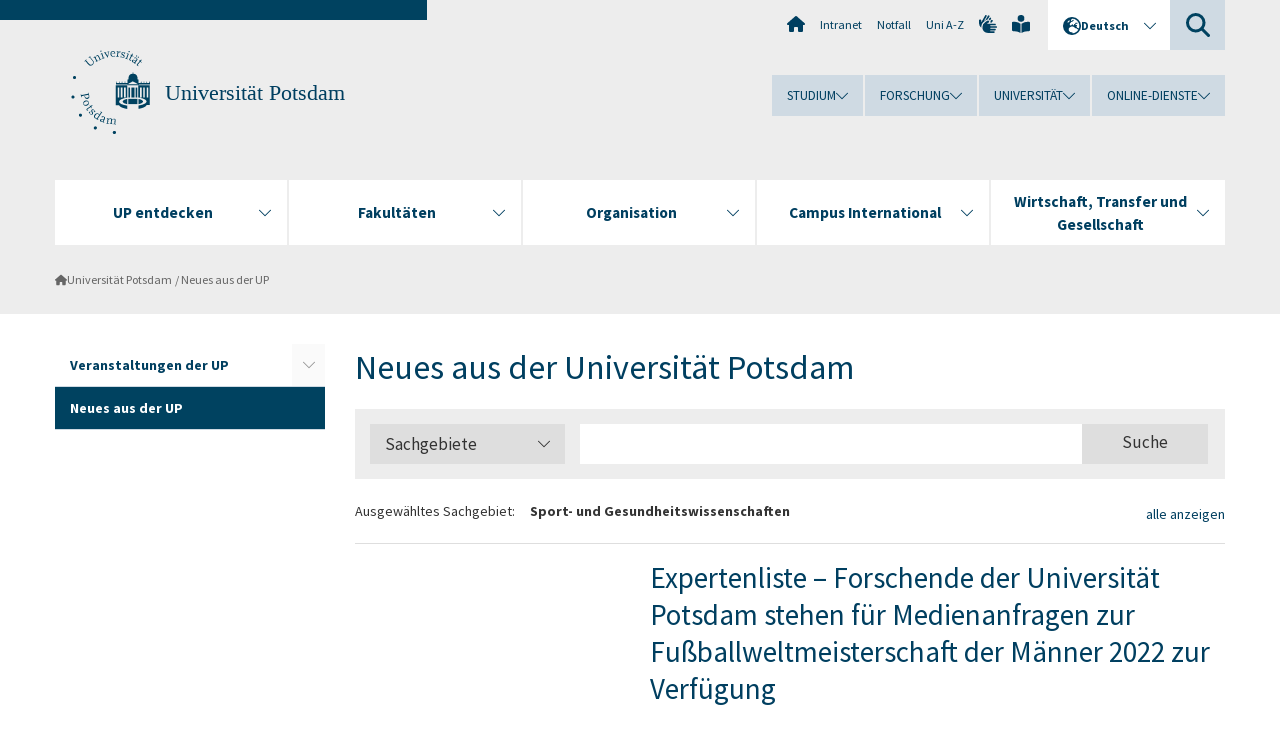

--- FILE ---
content_type: text/html; charset=utf-8
request_url: https://www.uni-potsdam.de/de/nachrichten/page-5?tx_news_pi1%5BoverwriteDemand%5D%5Bcategories%5D=142&cHash=05e5721f80f7d2bc8d8c0b56e8fb058e
body_size: 16885
content:
<!DOCTYPE html><html dir="ltr" lang="de-DE"><head><meta charset="utf-8"><!-- Produced by queonext https://queonext.de/ This website is powered by TYPO3 - inspiring people to share! TYPO3 is a free open source Content Management Framework initially created by Kasper Skaarhoj and licensed under GNU/GPL. TYPO3 is copyright 1998-2026 of Kasper Skaarhoj. Extensions are copyright of their respective owners. Information and contribution at https://typo3.org/ --><meta name="generator" content="TYPO3 CMS" />
<meta name="viewport" content="width=device-width, initial-scale=1" />
<meta name="author" content="Silvana Seppä" />
<meta property="og:title" content="Neues aus der UP" />
<meta name="twitter:card" content="summary" /><link rel="stylesheet" href="/typo3conf/ext/up_template/Resources/Public/StyleSheets/print.css?1768388773" media="print">
<link rel="stylesheet" href="/typo3conf/ext/up_template/Resources/Public/StyleSheets/app.css?1768388773" media="screen">
<link rel="stylesheet" href="/typo3conf/ext/up_template/Resources/Public/Fonts/fontawesome/css/all.min.css?1768388771" media="screen">
<script src="/typo3conf/ext/up_template/Resources/Public/JavaScript/Vendor/jquery/jquery-3.6.0.min.js?1768388773"></script>
<script src="/typo3conf/ext/up_template/Resources/Public/JavaScript/Vendor/jquery/jquery-ui-1.12.1.custom.min.js?1768388773"></script>
<script src="/typo3conf/ext/up_template/Resources/Public/JavaScript/Vendor/modernizr/modernizr.custom.js?1768388773"></script>
<script src="/typo3conf/ext/up_template/Resources/Public/JavaScript/Vendor/jquery-datepicker-lang/jquery.ui.datepicker-de.min.js?1768388772"></script>
<link rel="icon" type="image/png" href="/typo3conf/ext/up_template/Resources/Public/Icons/BrowserIcons/favicon-96x96.png" sizes="96x96" />
<link rel="icon" type="image/svg+xml" href="/typo3conf/ext/up_template/Resources/Public/Icons/BrowserIcons/favicon.svg" />
<link rel="shortcut icon" href="/typo3conf/ext/up_template/Resources/Public/Icons/BrowserIcons/favicon.ico" />
<link rel="apple-touch-icon" sizes="180x180" href="/typo3conf/ext/up_template/Resources/Public/Icons/BrowserIcons/apple-touch-icon.png" />
<link rel="manifest" href="/typo3conf/ext/up_template/Resources/Public/Icons/BrowserIcons/site.webmanifest" />
<title> Neues aus der UP - Universität Potsdam</title>
<link rel="canonical" href="https://www.uni-potsdam.de/de/nachrichten/page-5?tx_news_pi1%5BoverwriteDemand%5D%5Bcategories%5D=142&amp;cHash=05e5721f80f7d2bc8d8c0b56e8fb058e"/>

<link rel="alternate" hreflang="de-DE" href="https://www.uni-potsdam.de/de/nachrichten/page-5?tx_news_pi1%5BoverwriteDemand%5D%5Bcategories%5D=142&amp;cHash=05e5721f80f7d2bc8d8c0b56e8fb058e"/>
<link rel="alternate" hreflang="en-GB" href="https://www.uni-potsdam.de/en/headlines-and-featured-stories/page-5?tx_news_pi1%5BoverwriteDemand%5D%5Bcategories%5D=142&amp;cHash=05e5721f80f7d2bc8d8c0b56e8fb058e"/>
<link rel="alternate" hreflang="x-default" href="https://www.uni-potsdam.de/de/nachrichten/page-5?tx_news_pi1%5BoverwriteDemand%5D%5Bcategories%5D=142&amp;cHash=05e5721f80f7d2bc8d8c0b56e8fb058e"/></head><body class="up-section-university"><noscript><div id="up_nojs"><div class="row"><div class="twentyfour columns"><p> JavaScript ist in ihrem Browser deaktiviert. <span class="up-nojs-hint"> Bitte aktivieren Sie JavaScript </span> um alle Funktionen der Website nutzen zu können! </p></div></div></div></noscript><a href="#up_content" class="up-skip-link">Zum Hauptinhalt springen</a><div id="up_overlay_for_search"></div><div id="up_overlay_for_navs"></div><nav id="up_mobilenav_wrapper_small" class="show-for-small" aria-label="Hauptmenü"><div class="row collapse"><div class="twentyfour columns"><div id="up_mobilenav_small"><ul class="up-mobilenav-level-1"><li id="up_mobilenav_mainnav_item" class="up-mobilenav-target-mainnav"><button class="up-mobilenav-button" aria-expanded="false" aria-controls="up_mainnav_small"><span class="visually-hidden">Hauptmenü</span><span class="up-icon"></span></button></li><li id="up_mobilenav_searchbox_item" class="up-mobilenav-target-searchbox"><button class="up-mobilenav-button" aria-expanded="false" aria-controls="up_searchboxnav_small"><span class="visually-hidden">Suche</span><span class="up-icon"></span></button></li><li id="up_mobilenav_langnav_item" class="up-mobilenav-target-langnav"><button class="up-mobilenav-button" aria-expanded="false" aria-controls="up_langnav_small"><span class="visually-hidden">Sprachen</span><span class="up-icon"></span></button></li><li id="up_mobilenav_globalnav_item" class="up-mobilenav-target-globalnav"><button class="up-mobilenav-button" aria-expanded="false" aria-controls="up_globalnav_small"><span class="visually-hidden">Globales Menü</span><span class="up-icon"></span></button></li></ul></div></div></div></nav><div id="up_mobilesubnav_wrapper_small" class="show-for-small"><div id="up_mainnav_small" class="up-mobilenav-level-2"><ul class="up-mobilesubnav-level-1"><li class=""><button class="up-mobilesubnav-button" aria-expanded="false"><span class="up-mobilesubnav-level-1-title">UP entdecken</span><span class="up-mobilesubnav-arrow up-icon"></span></button><ul class="up-mobilesubnav-level-2"><li class=""><a href="https://www.uni-potsdam.de/de/up-entdecken/" target="_top"> Übersicht </a></li><li class=""><a href="https://www.uni-potsdam.de/de/up-entdecken/upaktuell/uebersicht" target="_top"> Aktuelle Themen </a></li><li class=""><a href="https://www.uni-potsdam.de/de/up-entdecken/upkompakt/uebersicht" target="_top"> UP kompakt </a></li><li class=""><a href="https://www.uni-potsdam.de/de/up-entdecken/up-vor-ort/uebersicht" target="_top"> UP vor Ort </a></li><li class=""><a href="https://www.uni-potsdam.de/de/up-entdecken/up-erleben/uebersicht" target="_top"> UP erleben </a></li><li class=" last"><a href="https://www.uni-potsdam.de/de/up-entdecken/up-im-portraet/uebersicht" target="_top"> UP im Porträt </a></li></ul></li><li class=""><button class="up-mobilesubnav-button" aria-expanded="false"><span class="up-mobilesubnav-level-1-title">Fakultäten</span><span class="up-mobilesubnav-arrow up-icon"></span></button><ul class="up-mobilesubnav-level-2"><li class=""><a href="/de/fakultaeten/uebersicht"> Übersicht </a></li><li class=""><a href="https://www.uni-potsdam.de/de/jura/" target="_top"> Juristische Fakultät </a></li><li class=""><a href="https://www.uni-potsdam.de/de/philfak/" target="_top"> Philosophische Fakultät </a></li><li class=""><a href="https://www.uni-potsdam.de/de/humfak/" target="_top"> Humanwissenschaftliche Fakultät </a></li><li class=""><a href="https://www.uni-potsdam.de/de/wiso/" target="_top"> Wirtschafts- und Sozialwissenschaftliche Fakultät </a></li><li class=""><a href="https://www.uni-potsdam.de/de/mnfakul/" target="_top"> Mathematisch-Naturwissenschaftliche Fakultät </a></li><li class=""><a href="https://www.uni-potsdam.de/de/digital-engineering/" target="_top"> Digital Engineering Fakultät </a></li><li class=" last"><a href="/de/fakultaeten/fakultaet-fuer-gesundheitswissenschaften"> Fakultät für Gesundheitswissenschaften </a></li></ul></li><li class=""><button class="up-mobilesubnav-button" aria-expanded="false"><span class="up-mobilesubnav-level-1-title">Organisation</span><span class="up-mobilesubnav-arrow up-icon"></span></button><ul class="up-mobilesubnav-level-2"><li class=""><a href="/de/organisation/uebersicht"> Übersicht </a></li><li class=""><a href="/de/organisation/organe-gremien"> Organe und Gremien </a></li><li class=""><a href="/de/organisation/universitaetsleitung-und-verwaltung"> Universitätsleitung und Verwaltung </a></li><li class=""><a href="/de/organisation/zentrale-und-wissenschaftliche-einrichtungen"> Zentrale und wissenschaftliche Einrichtungen </a></li><li class=""><a href="https://www.ub.uni-potsdam.de/ub.html" target="_top"> Bibliothek </a></li><li class=" last"><a href="/de/organisation/weitere-einrichtungen"> Weitere Einrichtungen </a></li></ul></li><li class=""><button class="up-mobilesubnav-button" aria-expanded="false"><span class="up-mobilesubnav-level-1-title">Campus International</span><span class="up-mobilesubnav-arrow up-icon"></span></button><ul class="up-mobilesubnav-level-2"><li class=""><a href="https://www.uni-potsdam.de/de/international/" target="_top"> Übersicht </a></li><li class=""><a href="https://www.uni-potsdam.de/de/international/profil/uebersicht" target="_top"> Profil International </a></li><li class=""><a href="https://www.uni-potsdam.de/de/international/incoming/welcome" target="_top"> Aus dem Ausland </a></li><li class=""><a href="https://www.uni-potsdam.de/de/international/outgoing/uebersicht" target="_top"> Ins Ausland </a></li><li class=""><a href="/de/international/international-at-home/uebersicht"> International@Home </a></li><li class=" last"><a href="https://www.uni-potsdam.de/de/international/kontakt/uebersicht" target="_top"> Kontakt </a></li></ul></li><li class=""><button class="up-mobilesubnav-button" aria-expanded="false"><span class="up-mobilesubnav-level-1-title">Wirtschaft, Transfer und Gesellschaft</span><span class="up-mobilesubnav-arrow up-icon"></span></button><ul class="up-mobilesubnav-level-2"><li class=""><a href="https://www.uni-potsdam.de/de/wirtschaft-transfer-gesellschaft/" target="_top"> Übersicht </a></li><li class=""><a href="https://www.uni-potsdam.de/de/wirtschaft-transfer-gesellschaft/piw/piw" target="_top"> Partnerkreis Industrie und Wirtschaft </a></li><li class=""><a href="https://www.uni-potsdam.de/de/wirtschaft-transfer-gesellschaft/services-fuer-unternehmen/uebersicht" target="_top"> Services für Unternehmen </a></li><li class=""><a href="https://www.uni-potsdam.de/de/wirtschaft-transfer-gesellschaft/gruendung-und-transfer/uebersicht" target="_top"> Gründung und Transfer </a></li><li class=""><a href="https://www.uni-potsdam.de/de/uniges/" target="_top"> Universitätsgesellschaft Potsdam e.V. </a></li><li class=" last"><a href="https://www.uni-potsdam.de/de/alumni/index" target="_top"> Alumni-Programm </a></li></ul></li><li class="up-metanav-item"><a href="/de/" title="Uni-Startseite" class="up-icon up-icon--home"> Uni-Startseite </a></li><li class="up-metanav-item"><a href="https://z-wiki.uni-potsdam.de/x/1Yg0C" title="Intranet" target="_top"> Intranet </a></li><li class="up-metanav-item"><a href="/de/notfall" title="Notfall"> Notfall </a></li><li class="up-metanav-item"><a href="/de/index-a-z" title="Uni A-Z"> Uni A-Z </a></li><li class="up-metanav-item"><a href="https://www.uni-potsdam.de/de/gebaerdensprache/index" title="Gebärdensprache" target="_top" class="up-icon up-icon--sign-language"> Gebärdensprache </a></li><li class="up-metanav-item"><a href="https://www.uni-potsdam.de/de/leichte-sprache/index" title="Leichte Sprache" target="_top" class="up-icon up-icon--book-reader"> Leichte Sprache </a></li><li class="close last"><button class="up-nav-close"><span class="up-nav-close-title up-icon"> Schliessen </span></button></li></ul></div><div id="up_searchboxnav_small" class="up-mobilenav-level-2"><ul class="up-mobilesubnav-level-1"><li><div><div class="up-mobilesubnav-level-1-title"><form action="https://www.google.de/search" target="_blank"><input id="up_searchboxsmall_input" type="text" name="q" aria-label="Suche" value="Suche" onblur="if(this.value=='') this.value='Suche';" onfocus="if(this.value=='Suche') this.value='';"><button id="up_searchboxsmall_submit" class="up-icon" type="submit" name="submit" value=""/><input type="hidden" name="sitesearch" value="uni-potsdam.de"></form></div></div></li><li class="close last"><button class="up-nav-close"><span class="up-nav-close-title up-icon"> Schliessen </span></button></li></ul></div><div id="up_langnav_small" class="up-mobilenav-level-2"><ul class="up-mobilesubnav-level-1"><li class="act not-existing"><div><span class="up-mobilesubnav-level-1-title"><a href="/de/nachrichten/page?tx_news_pi1%5BoverwriteDemand%5D%5Bcategories%5D=142&amp;cHash=05e5721f80f7d2bc8d8c0b56e8fb058e">Deutsch</a></span></div></li><li><button class="up-mobilesubnav-button"><span class="up-mobilesubnav-level-1-title"><a href="/en/headlines-and-featured-stories/page?tx_news_pi1%5BoverwriteDemand%5D%5Bcategories%5D=142&amp;cHash=05e5721f80f7d2bc8d8c0b56e8fb058e">English</a></span></button></li><li class="not-existing"><div><span class="up-mobilesubnav-level-1-title">Neues aus der UP</span></div></li><li class="not-existing"><div><span class="up-mobilesubnav-level-1-title">Neues aus der UP</span></div></li><li class="close last"><button class="up-nav-close"><span class="up-nav-close-title up-icon">Schliessen</span></button></li></ul></div><div id="up_globalnav_small" class="up-mobilenav-level-2"><ul class="up-mobilesubnav-level-1"><li><button class="up-mobilesubnav-button" aria-expanded="false"><span class="up-mobilesubnav-level-1-title">Studium</span><span class="up-mobilesubnav-arrow up-icon"></span></button><ul class="up-mobilesubnav-level-2"><li><a href="https://www.uni-potsdam.de/de/studium/" target="_top">Studieren an der UP</a></li><li><a href="https://www.uni-potsdam.de/de/studium/studienangebot/uebersicht" target="_top">Studienangebot</a></li><li><a href="https://www.uni-potsdam.de/de/studium/zugang/uebersicht" target="_top">Bewerbung und Immatrikulation</a></li><li><a href="https://www.uni-potsdam.de/de/studium/konkret/uebersicht" target="_top">Studium konkret</a></li><li><a href="https://www.uni-potsdam.de/de/studium/beratung/uebersicht" target="_top">Beratungs- und Serviceeinrichtungen</a></li><li class="last"><a href="https://www.uni-potsdam.de/de/studium/termine/uebersicht" target="_top">Termine und Fristen</a></li></ul></li><li><button class="up-mobilesubnav-button" aria-expanded="false"><span class="up-mobilesubnav-level-1-title">Forschung</span><span class="up-mobilesubnav-arrow up-icon"></span></button><ul class="up-mobilesubnav-level-2"><li><a href="https://www.uni-potsdam.de/de/forschung/" target="_top">Forschen an der UP</a></li><li><a href="https://www.uni-potsdam.de/de/forschung/profile-programme-projekte/uebersicht" target="_top">Profile, Programme und Projekte</a></li><li><a href="https://www.uni-potsdam.de/de/forschung/forschungsfoerderung/uebersicht" target="_top">Forschungsförderung</a></li><li><a href="https://www.uni-potsdam.de/de/openscience/index" target="_top">Open Science</a></li><li><a href="https://www.uni-potsdam.de/de/forschungsdaten/index" target="_top">Forschungsdaten</a></li><li><a href="https://www.uni-potsdam.de/de/forschung/kooperationen-partnerschaften/uebersicht" target="_top">Kooperationen und Partnerschaften</a></li><li class="last"><a href="https://www.uni-potsdam.de/de/forschung/wissenschaftlicher-nachwuchs/uebersicht" target="_top">Wissenschaftlicher Nachwuchs</a></li></ul></li><li><button class="up-mobilesubnav-button" aria-expanded="false"><span class="up-mobilesubnav-level-1-title">Universität</span><span class="up-mobilesubnav-arrow up-icon"></span></button><ul class="up-mobilesubnav-level-2"><li><a href="https://www.uni-potsdam.de/de/up-entdecken/" target="_top">UP entdecken</a></li><li><a href="/de/organisation/uebersicht">Organisation</a></li><li><a href="https://www.uni-potsdam.de/de/wirtschaft-transfer-gesellschaft/" target="_top">Wirtschaft, Transfer und Gesellschaft</a></li><li><a href="https://www.uni-potsdam.de/de/international/" target="_top">Campus International</a></li><li><a href="https://www.uni-potsdam.de/de/foerderung/index" target="_top">Förderinstrumente</a></li><li class="last"><a href="https://www.uni-potsdam.de/de/arbeiten-an-der-up/" target="_top">Arbeiten an der UP</a></li></ul></li><li><button class="up-mobilesubnav-button" aria-expanded="false"><span class="up-mobilesubnav-level-1-title">Online-Dienste</span><span class="up-mobilesubnav-arrow up-icon"></span></button><ul class="up-mobilesubnav-level-2"><li><a href="https://accountup.uni-potsdam.de/" target="_top">Account.UP</a></li><li><a href="https://bi.uni-potsdam.de/jasperserver-pro/login.html" target="_top">BI.UP</a></li><li><a href="https://mailup.uni-potsdam.de" target="_top">Mail.UP (Webmailbox)</a></li><li><a href="https://puls.uni-potsdam.de/qisserver/rds?state=user&amp;type=0&amp;application=lsf" target="_top">PULS</a></li><li><a href="https://moodle2.uni-potsdam.de" target="_top">Moodle</a></li><li><a href="https://www.ub.uni-potsdam.de/de/" target="_top">Universitätsbibliothek</a></li><li><a href="https://pep.uni-potsdam.de" target="_top">Evaluationsportal (PEP)</a></li><li><a href="https://www.uni-potsdam.de/de/praxisportal/" target="_top">Praxisportal</a></li><li class="last"><a href="https://www.uni-potsdam.de/de/zim/" target="_top">ZIM – Zentrum für IT und Medien</a></li></ul></li><li class="close last"><button class="up-nav-close"><span class="up-nav-close-title up-icon">Schliessen</span></button></li></ul></div></div><div id="up_header_wrapper"><div id="up_section_indicator_left" class="eight columns hide-for-small"></div><div id="up_header" class="row hide-for-small"><div class="twentyfour columns"><div class="row"><div class="eight columns mobile-four"><header id="up_section_indicator"><div id="up_page_title" class="up-logo"><div id="up_logo_indicator_wrapper"><div id="up_logo_indicator"><span>&nbsp;</span></div><div id="up_logo_image"><a href="/de/" title="zur Uni-Startseite"><img src="/typo3conf/ext/up_template/Resources/Public/Images/Frontend/logo_up_university.svg" alt="Logo Universität Potsdam"></a></div><div id="up_logo_title"><a href="/de/" title="zur Startseite des Bereichs Universität Potsdam">Universität Potsdam</a></div><div id="up_logo_footer"></div></div></div></header></div><div class="sixteen columns"><div class="row"><nav class="twentyfour columns" aria-label="Meta-Menü"><div id="up_metanav"><ul class="inline-list left"><li><a href="/de/" title="Uni-Startseite" class="up-icon up-icon--home"></a></li><li><a href="https://z-wiki.uni-potsdam.de/x/1Yg0C" title="Intranet" target="_top"> Intranet </a></li><li><a href="/de/notfall" title="Notfall"> Notfall </a></li><li><a href="/de/index-a-z" title="Uni A-Z"> Uni A-Z </a></li><li><a href="https://www.uni-potsdam.de/de/gebaerdensprache/index" title="Gebärdensprache" target="_top" class="up-icon up-icon--sign-language"></a></li><li><a href="https://www.uni-potsdam.de/de/leichte-sprache/index" title="Leichte Sprache" target="_top" class="up-icon up-icon--book-reader"></a></li></ul></div><div id="up_langnav" class="right"><ul class="up-langnav-level-1"><li><button id="up_langnav_button" aria-expanded="false" aria-controls="up_langnav_list"><span class="up-langnav-level-1-title up-icon">Deutsch</span><span class="up-langnav-arrow up-icon"></span></button><ul id="up_langnav_list" class="up-langnav-level-2"><li class="act"><a href="/de/nachrichten/page?tx_news_pi1%5BoverwriteDemand%5D%5Bcategories%5D=142&amp;cHash=05e5721f80f7d2bc8d8c0b56e8fb058e">Deutsch</a></li><li><a href="/en/headlines-and-featured-stories/page?tx_news_pi1%5BoverwriteDemand%5D%5Bcategories%5D=142&amp;cHash=05e5721f80f7d2bc8d8c0b56e8fb058e">English</a></li><li class="not-existing">&nbsp;</li><li class="not-existing">&nbsp;</li></ul></li></ul></div><div id="up_searchbox" class="right"><button id="up_searchbox_button" aria-expanded="false" aria-controls="up_searchbox_field"><span class="visually-hidden">Suche</span><span class="up-searchbox-glass up-icon"></span></button><div id="up_searchbox_field" class="up-searchbox-field"><form action="https://www.google.de/search" target="_blank"><input id="up_searchbox_input" type="text" name="q" aria-label="Suche auf uni-potsdam.de" value="Suche auf uni-potsdam.de" onblur="if(this.value=='') this.value='Suche auf uni-potsdam.de';" onfocus="if(this.value=='Suche auf uni-potsdam.de') this.value='';"><button id="up_searchbox_submit" class="up-icon" type="submit" name="submit" value=""/><input type="hidden" name="sitesearch" value="uni-potsdam.de"></form></div></div></nav></div><div class="row"><nav class="twentyfour columns" aria-label="Globales Menü"><div id="up_globalnav" class=""><ul class="up-globalnav-level-1"><li><button class="up-globalnav-button" aria-expanded="false" aria-controls="up_globalnav_list_22"><span class="up-globalnav-level-1-title">Studium</span><span class="up-globalnav-arrow up-icon"></span></button><ul id="up_globalnav_list_22" class="up-globalnav-level-2"><li><a href="https://www.uni-potsdam.de/de/studium/" target="_top"> Studieren an der UP </a></li><li><a href="https://www.uni-potsdam.de/de/studium/studienangebot/uebersicht" target="_top"> Studienangebot </a></li><li><a href="https://www.uni-potsdam.de/de/studium/zugang/uebersicht" target="_top"> Bewerbung und Immatrikulation </a></li><li><a href="https://www.uni-potsdam.de/de/studium/konkret/uebersicht" target="_top"> Studium konkret </a></li><li><a href="https://www.uni-potsdam.de/de/studium/beratung/uebersicht" target="_top"> Beratungs- und Serviceeinrichtungen </a></li><li><a href="https://www.uni-potsdam.de/de/studium/termine/uebersicht" target="_top"> Termine und Fristen </a></li></ul></li><li><button class="up-globalnav-button" aria-expanded="false" aria-controls="up_globalnav_list_23"><span class="up-globalnav-level-1-title">Forschung</span><span class="up-globalnav-arrow up-icon"></span></button><ul id="up_globalnav_list_23" class="up-globalnav-level-2"><li><a href="https://www.uni-potsdam.de/de/forschung/" target="_top"> Forschen an der UP </a></li><li><a href="https://www.uni-potsdam.de/de/forschung/profile-programme-projekte/uebersicht" target="_top"> Profile, Programme und Projekte </a></li><li><a href="https://www.uni-potsdam.de/de/forschung/forschungsfoerderung/uebersicht" target="_top"> Forschungsförderung </a></li><li><a href="https://www.uni-potsdam.de/de/openscience/index" target="_top"> Open Science </a></li><li><a href="https://www.uni-potsdam.de/de/forschungsdaten/index" target="_top"> Forschungsdaten </a></li><li><a href="https://www.uni-potsdam.de/de/forschung/kooperationen-partnerschaften/uebersicht" target="_top"> Kooperationen und Partnerschaften </a></li><li><a href="https://www.uni-potsdam.de/de/forschung/wissenschaftlicher-nachwuchs/uebersicht" target="_top"> Wissenschaftlicher Nachwuchs </a></li></ul></li><li><button class="up-globalnav-button" aria-expanded="false" aria-controls="up_globalnav_list_24"><span class="up-globalnav-level-1-title">Universität</span><span class="up-globalnav-arrow up-icon"></span></button><ul id="up_globalnav_list_24" class="up-globalnav-level-2"><li><a href="https://www.uni-potsdam.de/de/up-entdecken/" target="_top"> UP entdecken </a></li><li><a href="/de/organisation/uebersicht"> Organisation </a></li><li><a href="https://www.uni-potsdam.de/de/wirtschaft-transfer-gesellschaft/" target="_top"> Wirtschaft, Transfer und Gesellschaft </a></li><li><a href="https://www.uni-potsdam.de/de/international/" target="_top"> Campus International </a></li><li><a href="https://www.uni-potsdam.de/de/foerderung/index" target="_top"> Förderinstrumente </a></li><li><a href="https://www.uni-potsdam.de/de/arbeiten-an-der-up/" target="_top"> Arbeiten an der UP </a></li></ul></li><li><button class="up-globalnav-button" aria-expanded="false" aria-controls="up_globalnav_list_25"><span class="up-globalnav-level-1-title">Online-Dienste</span><span class="up-globalnav-arrow up-icon"></span></button><ul id="up_globalnav_list_25" class="up-globalnav-level-2"><li><a href="https://accountup.uni-potsdam.de/" target="_top"> Account.UP </a></li><li><a href="https://bi.uni-potsdam.de/jasperserver-pro/login.html" target="_top"> BI.UP </a></li><li><a href="https://mailup.uni-potsdam.de" target="_top"> Mail.UP (Webmailbox) </a></li><li><a href="https://puls.uni-potsdam.de/qisserver/rds?state=user&amp;type=0&amp;application=lsf" target="_top"> PULS </a></li><li><a href="https://moodle2.uni-potsdam.de" target="_top"> Moodle </a></li><li><a href="https://www.ub.uni-potsdam.de/de/" target="_top"> Universitätsbibliothek </a></li><li><a href="https://pep.uni-potsdam.de" target="_top"> Evaluationsportal (PEP) </a></li><li><a href="https://www.uni-potsdam.de/de/praxisportal/" target="_top"> Praxisportal </a></li><li><a href="https://www.uni-potsdam.de/de/zim/" target="_top"> ZIM – Zentrum für IT und Medien </a></li></ul></li></ul></div></nav></div></div></div></div></div><header id="up_header_small" class="row show-for-small"><div class="columns mobile-four up-header-small-logo"><div id="up_logo_indicator_wrapper_small"><div id="up_logo_image_small"><a href="/de/" title="zur Uni-Startseite"><img src="/typo3conf/ext/up_template/Resources/Public/Images/Frontend/logo_up_university.svg" alt="Logo Universität Potsdam"></a></div><div id="up_logo_title_small"><a href="/de/" title="zur Startseite des Bereichs Universität Potsdam">Universität Potsdam</a></div><div id="up_logo_footer_small"></div></div></div></header></div><nav id="up_mainnav_wrapper" class="hide-for-small" aria-label="Hauptmenü"><div class="row"><div class="twentyfour columns"><div id="up_mainnav"><ul class="up-mainnav-level-1 up-smooth-box up-mainnav-width-5"><li class=""><button class="up-mainnav-button" aria-expanded="false" aria-controls="up_mainnav_list_228"><span class="up-mainnav-level-1-title">UP entdecken</span><span class="up-mainnav-arrow up-icon"></span></button><ul id="up_mainnav_list_228" class="up-mainnav-level-2"><li class=""><a href="https://www.uni-potsdam.de/de/up-entdecken/" target="_top"> Übersicht </a></li><li class=""><a href="https://www.uni-potsdam.de/de/up-entdecken/upaktuell/uebersicht" target="_top"> Aktuelle Themen </a></li><li class=""><a href="https://www.uni-potsdam.de/de/up-entdecken/upkompakt/uebersicht" target="_top"> UP kompakt </a></li><li class=""><a href="https://www.uni-potsdam.de/de/up-entdecken/up-vor-ort/uebersicht" target="_top"> UP vor Ort </a></li><li class=""><a href="https://www.uni-potsdam.de/de/up-entdecken/up-erleben/uebersicht" target="_top"> UP erleben </a></li><li class=" last"><a href="https://www.uni-potsdam.de/de/up-entdecken/up-im-portraet/uebersicht" target="_top"> UP im Porträt </a></li></ul></li><li class=""><button class="up-mainnav-button" aria-expanded="false" aria-controls="up_mainnav_list_1376"><span class="up-mainnav-level-1-title">Fakultäten</span><span class="up-mainnav-arrow up-icon"></span></button><ul id="up_mainnav_list_1376" class="up-mainnav-level-2"><li class=""><a href="/de/fakultaeten/uebersicht"> Übersicht </a></li><li class=""><a href="https://www.uni-potsdam.de/de/jura/" target="_top"> Juristische Fakultät </a></li><li class=""><a href="https://www.uni-potsdam.de/de/philfak/" target="_top"> Philosophische Fakultät </a></li><li class=""><a href="https://www.uni-potsdam.de/de/humfak/" target="_top"> Humanwissenschaftliche Fakultät </a></li><li class=""><a href="https://www.uni-potsdam.de/de/wiso/" target="_top"> Wirtschafts- und Sozialwissenschaftliche Fakultät </a></li><li class=""><a href="https://www.uni-potsdam.de/de/mnfakul/" target="_top"> Mathematisch-Naturwissenschaftliche Fakultät </a></li><li class=""><a href="https://www.uni-potsdam.de/de/digital-engineering/" target="_top"> Digital Engineering Fakultät </a></li><li class=" last"><a href="/de/fakultaeten/fakultaet-fuer-gesundheitswissenschaften"> Fakultät für Gesundheitswissenschaften </a></li></ul></li><li class=""><button class="up-mainnav-button" aria-expanded="false" aria-controls="up_mainnav_list_7531"><span class="up-mainnav-level-1-title">Organisation</span><span class="up-mainnav-arrow up-icon"></span></button><ul id="up_mainnav_list_7531" class="up-mainnav-level-2"><li class=""><a href="/de/organisation/uebersicht"> Übersicht </a></li><li class=""><a href="/de/organisation/organe-gremien"> Organe und Gremien </a></li><li class=""><a href="/de/organisation/universitaetsleitung-und-verwaltung"> Universitätsleitung und Verwaltung </a></li><li class=""><a href="/de/organisation/zentrale-und-wissenschaftliche-einrichtungen"> Zentrale und wissenschaftliche Einrichtungen </a></li><li class=""><a href="https://www.ub.uni-potsdam.de/ub.html" target="_top"> Bibliothek </a></li><li class=" last"><a href="/de/organisation/weitere-einrichtungen"> Weitere Einrichtungen </a></li></ul></li><li class=""><button class="up-mainnav-button" aria-expanded="false" aria-controls="up_mainnav_list_16"><span class="up-mainnav-level-1-title">Campus International</span><span class="up-mainnav-arrow up-icon"></span></button><ul id="up_mainnav_list_16" class="up-mainnav-level-2"><li class=""><a href="https://www.uni-potsdam.de/de/international/" target="_top"> Übersicht </a></li><li class=""><a href="https://www.uni-potsdam.de/de/international/profil/uebersicht" target="_top"> Profil International </a></li><li class=""><a href="https://www.uni-potsdam.de/de/international/incoming/welcome" target="_top"> Aus dem Ausland </a></li><li class=""><a href="https://www.uni-potsdam.de/de/international/outgoing/uebersicht" target="_top"> Ins Ausland </a></li><li class=""><a href="/de/international/international-at-home/uebersicht"> International@Home </a></li><li class=" last"><a href="https://www.uni-potsdam.de/de/international/kontakt/uebersicht" target="_top"> Kontakt </a></li></ul></li><li class=" last"><button class="up-mainnav-button" aria-expanded="false" aria-controls="up_mainnav_list_15"><span class="up-mainnav-level-1-title">Wirtschaft, Transfer und Gesellschaft</span><span class="up-mainnav-arrow up-icon"></span></button><ul id="up_mainnav_list_15" class="up-mainnav-level-2"><li class=""><a href="https://www.uni-potsdam.de/de/wirtschaft-transfer-gesellschaft/" target="_top"> Übersicht </a></li><li class=""><a href="https://www.uni-potsdam.de/de/wirtschaft-transfer-gesellschaft/piw/piw" target="_top"> Partnerkreis Industrie und Wirtschaft </a></li><li class=""><a href="https://www.uni-potsdam.de/de/wirtschaft-transfer-gesellschaft/services-fuer-unternehmen/uebersicht" target="_top"> Services für Unternehmen </a></li><li class=""><a href="https://www.uni-potsdam.de/de/wirtschaft-transfer-gesellschaft/gruendung-und-transfer/uebersicht" target="_top"> Gründung und Transfer </a></li><li class=""><a href="https://www.uni-potsdam.de/de/uniges/" target="_top"> Universitätsgesellschaft Potsdam e.V. </a></li><li class=" last"><a href="https://www.uni-potsdam.de/de/alumni/index" target="_top"> Alumni-Programm </a></li></ul></li></ul><button class="up-nav-close"><span class="up-nav-close-title up-icon"> Schliessen </span></button></div></div></div></nav><nav id="up_breadcrumbs_wrapper" class="hide-for-small" aria-label="Brotkrumenpfad"><div class="row"><div class="twentyfour columns"><div id="up_breadcrumbs"><ul class="up-breadcrumbs"><li class=" first"><a href="/de/" class="up-icon"> Universität Potsdam </a></li><li class="cur"><a href="/de/nachrichten"> Neues aus der UP </a></li></ul></div></div></div></nav><div id="up_content_wrapper" class="up-content-subpage-2-template"><div class="row show-for-small"><nav class="twentyfour columns" aria-label="Untermenü"><div id="up_subpagenav_small" class="dl-menuwrapper"><button class="up-subpagenav-top-parent dl-trigger" aria-expanded="false">Universität Potsdam<div class="up-subpagenav-indicator up-icon"></div></button><ul class="up-subpagenav-list dl-menu"><li class="has-sub"><div><a href="/de/veranstaltungen">Veranstaltungen der UP</a><span class="up-subpagenav-indicator up-icon"></span></div><ul class="up-subpagenav-list dl-submenu"><li><div><a href="/de/veranstaltungen/veranstaltung-eintragen">Veranstaltung eintragen</a><span class="up-subpagenav-indicator up-icon"></span></div></li><li><div><a href="/de/veranstaltungen/moderationskriterien">Moderationskriterien</a><span class="up-subpagenav-indicator up-icon"></span></div></li></ul></li><li class="cur"><div><a href="/de/nachrichten">Neues aus der UP</a><span class="up-subpagenav-indicator up-icon"></span></div></li><li class="last close"><button class="up-nav-close dl-trigger"><span class="up-nav-close-title up-icon">Schliessen</span></button></li></ul></div></nav></div><div class="row"><nav class="six columns hide-for-small" aria-label="Untermenü"><div id="up_subpagenav"><ul class="up-subpagenav-level-1"><li class="up-subpagenav-entry has-sub"><div><a href="/de/veranstaltungen"> Veranstaltungen der UP </a><span class="up-subpagenav-indicator up-icon"></span></div><ul class="up-subpagenav-level-2"><li class="up-subpagenav-entry"><div><a href="/de/veranstaltungen/veranstaltung-eintragen"> Veranstaltung eintragen </a></div></li><li class="up-subpagenav-entry last"><div><a href="/de/veranstaltungen/moderationskriterien"> Moderationskriterien </a></div></li></ul></li><li class="up-subpagenav-entry act cur last"><div><a href="/de/nachrichten"> Neues aus der UP </a></div></li></ul></div></nav><div class="eighteen columns"><main id="up_content"><div id="c1598" class="type-header layout-0 frame-default"><header><h1 class=""> Neues aus der Universität Potsdam </h1></header></div><div id="c501164" class="type-news_categorylist layout-0 frame-default"><div class="news"><div class="up-news-list-catmenu"><a class="up-news-list-catmenu__button" href="/de/nachrichten"> Sachgebiete <span class="up-icon"></span></a><ul class="up-news-list-catmenu-items"><li><a title="Medieninformationen" href="/de/nachrichten/page?tx_news_pi1%5BoverwriteDemand%5D%5Bcategories%5D=263&amp;cHash=3a42438b51840c131474aff779b18d28"> Medieninformationen </a></li><li><a title="Allgemein" href="/de/nachrichten/page?tx_news_pi1%5BoverwriteDemand%5D%5Bcategories%5D=1&amp;cHash=788e076cf73fb340bec157841c94444d"> Allgemein </a></li><li><a title="Allgemeine Hochschultermine" href="/de/nachrichten/page?tx_news_pi1%5BoverwriteDemand%5D%5Bcategories%5D=164&amp;cHash=0a9f6e8fc49542289016c0e9745acf8d"> Allgemeine Hochschultermine </a></li><li><a title="Alumni" href="/de/nachrichten/page?tx_news_pi1%5BoverwriteDemand%5D%5Bcategories%5D=90&amp;cHash=fa9587c6a987d0432669bb4255678781"> Alumni </a></li><li><a title="Anglistik und Amerikanistik" href="/de/nachrichten/page?tx_news_pi1%5BoverwriteDemand%5D%5Bcategories%5D=91&amp;cHash=e1457150de04d890c8f0ee97ecd8c207"> Anglistik und Amerikanistik </a></li><li><a title="Astronomie" href="/de/nachrichten/page?tx_news_pi1%5BoverwriteDemand%5D%5Bcategories%5D=92&amp;cHash=3da6effe7321243ba527d18ce78f3238"> Astronomie </a></li><li><a title="Astrophysik" href="/de/nachrichten/page?tx_news_pi1%5BoverwriteDemand%5D%5Bcategories%5D=166&amp;cHash=20ae58330968dbeed0da86f50f693bb3"> Astrophysik </a></li><li><a title="Betriebswirtschaftslehre" href="/de/nachrichten/page?tx_news_pi1%5BoverwriteDemand%5D%5Bcategories%5D=93&amp;cHash=ce77d244859d4b2f99371f17eccdfe06"> Betriebswirtschaftslehre </a></li><li><a title="Bildungswissenschaften" href="/de/nachrichten/page?tx_news_pi1%5BoverwriteDemand%5D%5Bcategories%5D=127&amp;cHash=81158e74926e78a3092ff742a01d6d32"> Bildungswissenschaften </a></li><li><a title="Biochemie" href="/de/nachrichten/page?tx_news_pi1%5BoverwriteDemand%5D%5Bcategories%5D=94&amp;cHash=b61b670efe3edb8d9fc6914bed4ab17f"> Biochemie </a></li><li><a title="Biologie" href="/de/nachrichten/page?tx_news_pi1%5BoverwriteDemand%5D%5Bcategories%5D=95&amp;cHash=aaa515cb0a51b25c21b97025b2f5a6e0"> Biologie </a></li><li><a title="Botanischer Garten" href="/de/nachrichten/page?tx_news_pi1%5BoverwriteDemand%5D%5Bcategories%5D=96&amp;cHash=7bc9f9dab01644bfc1db031ca0f50205"> Botanischer Garten </a></li><li><a title="Career Service" href="/de/nachrichten/page?tx_news_pi1%5BoverwriteDemand%5D%5Bcategories%5D=97&amp;cHash=5a30cf4a042047c08d4d0c904c6a98eb"> Career Service </a></li><li><a title="Chancengleichheit und Diversität" href="/de/nachrichten/page?tx_news_pi1%5BoverwriteDemand%5D%5Bcategories%5D=168&amp;cHash=509b826442476d666b98fef61ef32ff5"> Chancengleichheit und Diversität </a></li><li><a title="Chemie" href="/de/nachrichten/page?tx_news_pi1%5BoverwriteDemand%5D%5Bcategories%5D=98&amp;cHash=dfbb895898f4defcc0b48a2464566763"> Chemie </a></li><li><a title="DFG-Research Training Group WIPCAD" href="/de/nachrichten/page?tx_news_pi1%5BoverwriteDemand%5D%5Bcategories%5D=202&amp;cHash=cbda297039c08f45bcc00c179c283ba0"> DFG-Research Training Group WIPCAD </a></li><li><a title="Digital Engineering Fakultät" href="/de/nachrichten/page?tx_news_pi1%5BoverwriteDemand%5D%5Bcategories%5D=230&amp;cHash=fcacf7dcf09bc6e5218194bed5d38a4c"> Digital Engineering Fakultät </a></li><li><a title="Digitalisierung" href="/de/nachrichten/page?tx_news_pi1%5BoverwriteDemand%5D%5Bcategories%5D=248&amp;cHash=cd79b7dc431d3014c6eeed1f6c87b6fa"> Digitalisierung </a></li><li><a title="Display.UP" href="/de/nachrichten/page?tx_news_pi1%5BoverwriteDemand%5D%5Bcategories%5D=262&amp;cHash=2782fa75178712a151f3b74c0a430c97"> Display.UP </a></li><li><a title="Earth Surface Dynamics" href="/de/nachrichten/page?tx_news_pi1%5BoverwriteDemand%5D%5Bcategories%5D=232&amp;cHash=f51977f6a68ebada8a25a8c58a5b53bf"> Earth Surface Dynamics </a></li><li><a title="EDUC" href="/de/nachrichten/page?tx_news_pi1%5BoverwriteDemand%5D%5Bcategories%5D=259&amp;cHash=91a066ac1a960d752d79c53ffc8b23d1"> EDUC </a></li><li><a title="E-Learning" href="/de/nachrichten/page?tx_news_pi1%5BoverwriteDemand%5D%5Bcategories%5D=99&amp;cHash=42c5a7b343a1fefad5e5cda118fc728e"> E-Learning </a></li><li><a title="Erd- und Umweltwissenschaften" href="/de/nachrichten/page?tx_news_pi1%5BoverwriteDemand%5D%5Bcategories%5D=100&amp;cHash=33ca3cb3e50899a80e83e3514b5c7148"> Erd- und Umweltwissenschaften </a></li><li><a title="Ernährungswissenschaft" href="/de/nachrichten/page?tx_news_pi1%5BoverwriteDemand%5D%5Bcategories%5D=101&amp;cHash=ba89fff3fc0e9d98767a19f554725bda"> Ernährungswissenschaft </a></li><li><a title="Erwachsenenbildung" href="/de/nachrichten/page?tx_news_pi1%5BoverwriteDemand%5D%5Bcategories%5D=217&amp;cHash=aa720c4bb9ae5236f4a8abc46db9ed1b"> Erwachsenenbildung </a></li><li><a title="Erziehungswissenschaft" href="/de/nachrichten/page?tx_news_pi1%5BoverwriteDemand%5D%5Bcategories%5D=102&amp;cHash=cebea5ffd2e1793718c3a34a43c1c671"> Erziehungswissenschaft </a></li><li><a title="Ethik" href="/de/nachrichten/page?tx_news_pi1%5BoverwriteDemand%5D%5Bcategories%5D=103&amp;cHash=d0735b9936a7d2c1dc65aa391da93966"> Ethik </a></li><li><a title="Fakultät für Gesundheitswissenschaften" href="/de/nachrichten/page?tx_news_pi1%5BoverwriteDemand%5D%5Bcategories%5D=256&amp;cHash=cd2eaeb0eabe1939908d45997d2e5161"> Fakultät für Gesundheitswissenschaften </a></li><li><a title="Forschung" href="/de/nachrichten/page?tx_news_pi1%5BoverwriteDemand%5D%5Bcategories%5D=15&amp;cHash=055c95af291cb75485c743d32dba3335"> Forschung </a></li><li><a title="Forschungsbereich Komplexe Systeme" href="/de/nachrichten/page?tx_news_pi1%5BoverwriteDemand%5D%5Bcategories%5D=131&amp;cHash=441a18c0cb04f7b0f5ebb562fd0d0556"> Forschungsbereich Komplexe Systeme </a></li><li><a title="Forschungsbereich Funktionale Weiche Materie" href="/de/nachrichten/page?tx_news_pi1%5BoverwriteDemand%5D%5Bcategories%5D=129&amp;cHash=eaa8598c8ddf95902b8d81749df67ad0"> Forschungsbereich Funktionale Weiche Materie </a></li><li><a title="Forschungsbereich Politik, Verwaltung und Management" href="/de/nachrichten/page?tx_news_pi1%5BoverwriteDemand%5D%5Bcategories%5D=134&amp;cHash=1855b2659aca77521fd37b4bb69a997b"> Forschungsbereich Politik, Verwaltung und Management </a></li><li><a title="Forschungsinitiative Netzwerk Digitale Geisteswissenschaften" href="/de/nachrichten/page?tx_news_pi1%5BoverwriteDemand%5D%5Bcategories%5D=254&amp;cHash=1f0510ee2d4551193e75a52ff8428e9c"> Forschungsinitiative Netzwerk Digitale Geisteswissenschaften </a></li><li><a title="Forschungsschwerpunkt Data-Centric Sciences" href="/de/nachrichten/page?tx_news_pi1%5BoverwriteDemand%5D%5Bcategories%5D=255&amp;cHash=ccfc9c53ba935aa671d75f69b504f35b"> Forschungsschwerpunkt Data-Centric Sciences </a></li><li><a title="Forschungsschwerpunkt Erdwissenschaften/Integrierte Erdsystemanalyse" href="/de/nachrichten/page?tx_news_pi1%5BoverwriteDemand%5D%5Bcategories%5D=128&amp;cHash=389a3c9911d7f698bc9777434403f60f"> Forschungsschwerpunkt Erdwissenschaften/Integrierte Erdsystemanalyse </a></li><li><a title="Forschungsschwerpunkt Funktionelle Ökologie und Evolutionsforschung" href="/de/nachrichten/page?tx_news_pi1%5BoverwriteDemand%5D%5Bcategories%5D=130&amp;cHash=b54132f7fe179c3486ae62bc59831c82"> Forschungsschwerpunkt Funktionelle Ökologie und Evolutionsforschung </a></li><li><a title="Forschungsschwerpunkt Kognitionswissenschaften" href="/de/nachrichten/page?tx_news_pi1%5BoverwriteDemand%5D%5Bcategories%5D=104&amp;cHash=1a282dbdada43cc99a08630a84aecfa3"> Forschungsschwerpunkt Kognitionswissenschaften </a></li><li><a title="Forschungsschwerpunkt Pflanzengenomforschung und Systembiologie" href="/de/nachrichten/page?tx_news_pi1%5BoverwriteDemand%5D%5Bcategories%5D=133&amp;cHash=a1642a4c28ade363968274a2cec7aa00"> Forschungsschwerpunkt Pflanzengenomforschung und Systembiologie </a></li><li><a title="Fundraising und Spenden" href="/de/nachrichten/page?tx_news_pi1%5BoverwriteDemand%5D%5Bcategories%5D=105&amp;cHash=b12c3a8efd22d500e938cd9fd32bb278"> Fundraising und Spenden </a></li><li><a title="Geographie" href="/de/nachrichten/page?tx_news_pi1%5BoverwriteDemand%5D%5Bcategories%5D=106&amp;cHash=e726033d9abacafa51d90d29ec51c316"> Geographie </a></li><li><a title="Geologie" href="/de/nachrichten/page?tx_news_pi1%5BoverwriteDemand%5D%5Bcategories%5D=162&amp;cHash=3d5d54fdcae7c1c7455b0efae515a265"> Geologie </a></li><li><a title="Geoökologie" href="/de/nachrichten/page?tx_news_pi1%5BoverwriteDemand%5D%5Bcategories%5D=251&amp;cHash=100a1a6a663e43c551a824572152567a"> Geoökologie </a></li><li><a title="Geowissenschaften" href="/de/nachrichten/page?tx_news_pi1%5BoverwriteDemand%5D%5Bcategories%5D=240&amp;cHash=10a302c912360cdbaaa28e724be0ebff"> Geowissenschaften </a></li><li><a title="Germanistik" href="/de/nachrichten/page?tx_news_pi1%5BoverwriteDemand%5D%5Bcategories%5D=107&amp;cHash=5b0778374b9c06b3b5f94c5d0786740c"> Germanistik </a></li><li><a title="Geschichte" href="/de/nachrichten/page?tx_news_pi1%5BoverwriteDemand%5D%5Bcategories%5D=108&amp;cHash=0b58c4616e89260295c06a575b7b9bfe"> Geschichte </a></li><li><a title="Gesundheitsmanagement" href="/de/nachrichten/page?tx_news_pi1%5BoverwriteDemand%5D%5Bcategories%5D=253&amp;cHash=c36c09b99a469967f7eca836b41318e4"> Gesundheitsmanagement </a></li><li><a title="Gesundheitswissenschaften" href="/de/nachrichten/page?tx_news_pi1%5BoverwriteDemand%5D%5Bcategories%5D=250&amp;cHash=510cf3e458a324be6ad20c7665a24eec"> Gesundheitswissenschaften </a></li><li><a title="Graduiertenkolleg &quot;Minor Cosmopolitanisms&quot;" href="/de/nachrichten/page?tx_news_pi1%5BoverwriteDemand%5D%5Bcategories%5D=213&amp;cHash=1d4801c90455bf23b74e5ba1a78b0ba3"> Graduiertenkolleg &quot;Minor Cosmopolitanisms&quot; </a></li><li><a title="Gremientermine" href="/de/nachrichten/page?tx_news_pi1%5BoverwriteDemand%5D%5Bcategories%5D=170&amp;cHash=f32248db050762141ff64864e334af23"> Gremientermine </a></li><li><a title="Grundschulpädagogik" href="/de/nachrichten/page?tx_news_pi1%5BoverwriteDemand%5D%5Bcategories%5D=247&amp;cHash=e5b99fcb3527435b707e4efa12fe3154"> Grundschulpädagogik </a></li><li><a title="Gründung und Innovation" href="/de/nachrichten/page?tx_news_pi1%5BoverwriteDemand%5D%5Bcategories%5D=109&amp;cHash=8b0c124820b6330481458f2b2dfe355a"> Gründung und Innovation </a></li><li><a title="Hochschuldidaktik" href="/de/nachrichten/page?tx_news_pi1%5BoverwriteDemand%5D%5Bcategories%5D=209&amp;cHash=42bae9d1fb10821b78607554436f430f"> Hochschuldidaktik </a></li><li><a title="Hochschulleitung" href="/de/nachrichten/page?tx_news_pi1%5BoverwriteDemand%5D%5Bcategories%5D=110&amp;cHash=78a30defeb0c283354ca8a8e366c58ca"> Hochschulleitung </a></li><li><a title="Hochschulpolitik" href="/de/nachrichten/page?tx_news_pi1%5BoverwriteDemand%5D%5Bcategories%5D=182&amp;cHash=7f4b3506230e4e62ceeee9a56270d1db"> Hochschulpolitik </a></li><li><a title="Hochschulsport" href="/de/nachrichten/page?tx_news_pi1%5BoverwriteDemand%5D%5Bcategories%5D=111&amp;cHash=6ac522a6d5615413e02a3af7af26669b"> Hochschulsport </a></li><li><a title="Hochschulverwaltung" href="/de/nachrichten/page?tx_news_pi1%5BoverwriteDemand%5D%5Bcategories%5D=112&amp;cHash=041bb97b372275396529f670be9d2705"> Hochschulverwaltung </a></li><li><a title="Humanwissenschaftliche Fakultät" href="/de/nachrichten/page?tx_news_pi1%5BoverwriteDemand%5D%5Bcategories%5D=194&amp;cHash=b7ff6cfb3655bd80413068e9dd9da14c"> Humanwissenschaftliche Fakultät </a></li><li><a title="HumboldtArt" href="/de/nachrichten/page?tx_news_pi1%5BoverwriteDemand%5D%5Bcategories%5D=188&amp;cHash=42cc41c8c1f740940832a559cf0a5b51"> HumboldtArt </a></li><li><a title="Informatik" href="/de/nachrichten/page?tx_news_pi1%5BoverwriteDemand%5D%5Bcategories%5D=6&amp;cHash=4f787c355bdebe014c92c147c7fdc775"> Informatik </a></li><li><a title="Informationsverarbeitung und Kommunikation" href="/de/nachrichten/page?tx_news_pi1%5BoverwriteDemand%5D%5Bcategories%5D=156&amp;cHash=d0d1618043bec17e76905ff76694a5e9"> Informationsverarbeitung und Kommunikation </a></li><li><a title="Internationales" href="/de/nachrichten/page?tx_news_pi1%5BoverwriteDemand%5D%5Bcategories%5D=4&amp;cHash=09c756c3f0b1c692806a8a84c0b2b2ef"> Internationales </a></li><li><a title="Jüdische Studien" href="/de/nachrichten/page?tx_news_pi1%5BoverwriteDemand%5D%5Bcategories%5D=7&amp;cHash=37251c39a9b609207c963407ccce2094"> Jüdische Studien </a></li><li><a title="Jüdische Theologie" href="/de/nachrichten/page?tx_news_pi1%5BoverwriteDemand%5D%5Bcategories%5D=114&amp;cHash=645bb326b20d5986ee609cfb5cc5ca1f"> Jüdische Theologie </a></li><li><a title="Juristische Fakultät" href="/de/nachrichten/page?tx_news_pi1%5BoverwriteDemand%5D%5Bcategories%5D=190&amp;cHash=f53acdd3804626dfdb91a097066d5fd8"> Juristische Fakultät </a></li><li><a title="Klassische Philologie" href="/de/nachrichten/page?tx_news_pi1%5BoverwriteDemand%5D%5Bcategories%5D=115&amp;cHash=7f38eff233da4f24467d32c365b025d4"> Klassische Philologie </a></li><li><a title="Klima" href="/de/nachrichten/page?tx_news_pi1%5BoverwriteDemand%5D%5Bcategories%5D=249&amp;cHash=609805f4edf78cbb8cfdf88133116657"> Klima </a></li><li><a title="Kommunikationswissenschaften" href="/de/nachrichten/page?tx_news_pi1%5BoverwriteDemand%5D%5Bcategories%5D=116&amp;cHash=a597a443827c635f4ae198dae112cf0c"> Kommunikationswissenschaften </a></li><li><a title="Kulturelle Begegnungsräume" href="/de/nachrichten/page?tx_news_pi1%5BoverwriteDemand%5D%5Bcategories%5D=132&amp;cHash=c45864d2a78dc104d547daf862e5df2b"> Kulturelle Begegnungsräume </a></li><li><a title="Kulturwissenschaften" href="/de/nachrichten/page?tx_news_pi1%5BoverwriteDemand%5D%5Bcategories%5D=219&amp;cHash=de59b0a5c7dcf763508a99ad8156b163"> Kulturwissenschaften </a></li><li><a title="Künste und Medien" href="/de/nachrichten/page?tx_news_pi1%5BoverwriteDemand%5D%5Bcategories%5D=117&amp;cHash=afaf5d0680ae0e1f44ed73eb19fff4c9"> Künste und Medien </a></li><li><a title="Lebensgestaltung-Ethik-Religionskunde (LER)" href="/de/nachrichten/page?tx_news_pi1%5BoverwriteDemand%5D%5Bcategories%5D=252&amp;cHash=fc03d70ca7c4ba7b75cf7e85a3c43d1a"> Lebensgestaltung-Ethik-Religionskunde (LER) </a></li><li><a title="Lehre" href="/de/nachrichten/page?tx_news_pi1%5BoverwriteDemand%5D%5Bcategories%5D=184&amp;cHash=c51326f44f53a5931a06cb776cc39dbb"> Lehre </a></li><li><a title="Lehrerbildung" href="/de/nachrichten/page?tx_news_pi1%5BoverwriteDemand%5D%5Bcategories%5D=118&amp;cHash=3c736a6767808b70d1112a395dcf779d"> Lehrerbildung </a></li><li><a title="Linguistik" href="/de/nachrichten/page?tx_news_pi1%5BoverwriteDemand%5D%5Bcategories%5D=119&amp;cHash=32ca86595fc600a1a4349073304eb2e8"> Linguistik </a></li><li><a title="Mathematik" href="/de/nachrichten/page?tx_news_pi1%5BoverwriteDemand%5D%5Bcategories%5D=8&amp;cHash=6305ace6bb31494ec25b46f40b9588ea"> Mathematik </a></li><li><a title="Mathematisch-Naturwissenschaftliche Fakultät" href="/de/nachrichten/page?tx_news_pi1%5BoverwriteDemand%5D%5Bcategories%5D=198&amp;cHash=947e0ba1295f81abcbdeded935564018"> Mathematisch-Naturwissenschaftliche Fakultät </a></li><li><a title="Musikwissenschaften" href="/de/nachrichten/page?tx_news_pi1%5BoverwriteDemand%5D%5Bcategories%5D=172&amp;cHash=749449bf8827c7930a1cf514fc774e04"> Musikwissenschaften </a></li><li><a title="Naturwissenschaften" href="/de/nachrichten/page?tx_news_pi1%5BoverwriteDemand%5D%5Bcategories%5D=120&amp;cHash=f83fc6251f66f2c0c1c6d21e7296f94a"> Naturwissenschaften </a></li><li><a title="Öffentliches Recht" href="/de/nachrichten/page?tx_news_pi1%5BoverwriteDemand%5D%5Bcategories%5D=121&amp;cHash=5e349bb5d85f4faa0cde9bb98d69a6ac"> Öffentliches Recht </a></li><li><a title="Open Science" href="/de/nachrichten/page?tx_news_pi1%5BoverwriteDemand%5D%5Bcategories%5D=204&amp;cHash=835cf94e4808eb29759401402930b052"> Open Science </a></li><li><a title="Partnerkreis Industrie und Wirtschaft" href="/de/nachrichten/page?tx_news_pi1%5BoverwriteDemand%5D%5Bcategories%5D=258&amp;cHash=317c79ef34ac0897512f7526ea865a45"> Partnerkreis Industrie und Wirtschaft </a></li><li><a title="Personalia" href="/de/nachrichten/page?tx_news_pi1%5BoverwriteDemand%5D%5Bcategories%5D=174&amp;cHash=7e59af58502e49c59996c280bc717afb"> Personalia </a></li><li><a title="Philosophie" href="/de/nachrichten/page?tx_news_pi1%5BoverwriteDemand%5D%5Bcategories%5D=5&amp;cHash=821dde8f06cd749045c488d57024ebff"> Philosophie </a></li><li><a title="Philosophische Fakultät" href="/de/nachrichten/page?tx_news_pi1%5BoverwriteDemand%5D%5Bcategories%5D=192&amp;cHash=88df3588f1f7c7c1f550075b45298d03"> Philosophische Fakultät </a></li><li><a title="Physik" href="/de/nachrichten/page?tx_news_pi1%5BoverwriteDemand%5D%5Bcategories%5D=122&amp;cHash=bd34539c12f630be3383c504fac45ef0"> Physik </a></li><li><a title="Politik" href="/de/nachrichten/page?tx_news_pi1%5BoverwriteDemand%5D%5Bcategories%5D=176&amp;cHash=e160de9572702be339a83a978cfa766b"> Politik </a></li><li><a title="Politik und Verwaltung" href="/de/nachrichten/page?tx_news_pi1%5BoverwriteDemand%5D%5Bcategories%5D=123&amp;cHash=67e48af1975e78a74932f7c14689aad6"> Politik und Verwaltung </a></li><li><a title="Politische Bildung" href="/de/nachrichten/page?tx_news_pi1%5BoverwriteDemand%5D%5Bcategories%5D=124&amp;cHash=bfdf1082937c786fa8ecd1fc04e5084c"> Politische Bildung </a></li><li><a title="Potsdam Graduate School" href="/de/nachrichten/page?tx_news_pi1%5BoverwriteDemand%5D%5Bcategories%5D=125&amp;cHash=045c127499fd4093892d9608942594be"> Potsdam Graduate School </a></li><li><a title="Psychologie" href="/de/nachrichten/page?tx_news_pi1%5BoverwriteDemand%5D%5Bcategories%5D=135&amp;cHash=9fbebf3e0b9d75e5e5922e04a652505e"> Psychologie </a></li><li><a title="Qualitätsentwicklung in Lehre und Studium" href="/de/nachrichten/page?tx_news_pi1%5BoverwriteDemand%5D%5Bcategories%5D=136&amp;cHash=da53794e383ca2c0abf3a4820c91960d"> Qualitätsentwicklung in Lehre und Studium </a></li><li><a title="Rechtswissenschaften" href="/de/nachrichten/page?tx_news_pi1%5BoverwriteDemand%5D%5Bcategories%5D=113&amp;cHash=2ff9244bb9ff272bcaf66cb0b92a1566"> Rechtswissenschaften </a></li><li><a title="Religionswissenschaft" href="/de/nachrichten/page?tx_news_pi1%5BoverwriteDemand%5D%5Bcategories%5D=137&amp;cHash=bb252ad9676f4a7ccfe2f96387296bf0"> Religionswissenschaft </a></li><li><a title="Romanistik" href="/de/nachrichten/page?tx_news_pi1%5BoverwriteDemand%5D%5Bcategories%5D=138&amp;cHash=960a7f5bff5e38a52870e9868d0291b5"> Romanistik </a></li><li><a title="Sachunterricht" href="/de/nachrichten/page?tx_news_pi1%5BoverwriteDemand%5D%5Bcategories%5D=245&amp;cHash=c4e2a372b18f68abff570c81800fce4e"> Sachunterricht </a></li><li><a title="Slavistik" href="/de/nachrichten/page?tx_news_pi1%5BoverwriteDemand%5D%5Bcategories%5D=139&amp;cHash=8e7830f423616e4a2c618ee5e50ed981"> Slavistik </a></li><li><a title="Sozialwissenschaften" href="/de/nachrichten/page?tx_news_pi1%5BoverwriteDemand%5D%5Bcategories%5D=140&amp;cHash=336b0dd2d620be5cd39ae0a6fb5e86fd"> Sozialwissenschaften </a></li><li><a title="Soziologie" href="/de/nachrichten/page?tx_news_pi1%5BoverwriteDemand%5D%5Bcategories%5D=141&amp;cHash=2765d078ad8e3d9258bd0b882097d1bc"> Soziologie </a></li><li><a class="active" title="Sport- und Gesundheitswissenschaften" href="/de/nachrichten/page?tx_news_pi1%5BoverwriteDemand%5D%5Bcategories%5D=142&amp;cHash=05e5721f80f7d2bc8d8c0b56e8fb058e"> Sport- und Gesundheitswissenschaften </a></li><li><a title="Sprachen und Schlüsselkompetenzen" href="/de/nachrichten/page?tx_news_pi1%5BoverwriteDemand%5D%5Bcategories%5D=143&amp;cHash=df780f9a9726fce514d7b1b06d6da14d"> Sprachen und Schlüsselkompetenzen </a></li><li><a title="Strafrecht" href="/de/nachrichten/page?tx_news_pi1%5BoverwriteDemand%5D%5Bcategories%5D=144&amp;cHash=0ac876f3d992274d4e5f6cb02d4e6199"> Strafrecht </a></li><li><a title="Studienangelegenheiten / Studium" href="/de/nachrichten/page?tx_news_pi1%5BoverwriteDemand%5D%5Bcategories%5D=145&amp;cHash=f09486a660292040c7afce340965e73e"> Studienangelegenheiten / Studium </a></li><li><a title="Studierendenvertretungen" href="/de/nachrichten/page?tx_news_pi1%5BoverwriteDemand%5D%5Bcategories%5D=146&amp;cHash=17b1dab8b73781ee70fc28b6d0e94287"> Studierendenvertretungen </a></li><li><a title="Systemakkreditierung" href="/de/nachrichten/page?tx_news_pi1%5BoverwriteDemand%5D%5Bcategories%5D=147&amp;cHash=23a975ea21b90d2d22869634c8904dcd"> Systemakkreditierung </a></li><li><a title="Theodor-Fontane-Archiv" href="/de/nachrichten/page?tx_news_pi1%5BoverwriteDemand%5D%5Bcategories%5D=200&amp;cHash=18f1a72a485217fe7567e935ddd13fba"> Theodor-Fontane-Archiv </a></li><li><a title="Umweltwissenschaften und Geographie" href="/de/nachrichten/page?tx_news_pi1%5BoverwriteDemand%5D%5Bcategories%5D=243&amp;cHash=8135801ef595014e0222d2d7af456395"> Umweltwissenschaften und Geographie </a></li><li><a title="Uni findet Stadt" href="/de/nachrichten/page?tx_news_pi1%5BoverwriteDemand%5D%5Bcategories%5D=257&amp;cHash=5926bda2fbcdc0e704234d1ab129d684"> Uni findet Stadt </a></li><li><a title="Universitätsbibliothek / Universitätsarchiv" href="/de/nachrichten/page?tx_news_pi1%5BoverwriteDemand%5D%5Bcategories%5D=148&amp;cHash=b8ad8f59dd9d9fa11dcf1f84ac2116af"> Universitätsbibliothek / Universitätsarchiv </a></li><li><a title="Universitätsgesellschaft e.V." href="/de/nachrichten/page?tx_news_pi1%5BoverwriteDemand%5D%5Bcategories%5D=149&amp;cHash=2a3d033b511cb48e71b1e5a7a6e5b400"> Universitätsgesellschaft e.V. </a></li><li><a title="Veranstaltungen" href="/de/nachrichten/page?tx_news_pi1%5BoverwriteDemand%5D%5Bcategories%5D=180&amp;cHash=7210e3669c7c37f1d3cafd01cff95370"> Veranstaltungen </a></li><li><a title="Verwaltungswissenschaften" href="/de/nachrichten/page?tx_news_pi1%5BoverwriteDemand%5D%5Bcategories%5D=178&amp;cHash=cb6b9aa3a3806d8def94c01e686a0ba7"> Verwaltungswissenschaften </a></li><li><a title="Volkswirtschaftslehre" href="/de/nachrichten/page?tx_news_pi1%5BoverwriteDemand%5D%5Bcategories%5D=150&amp;cHash=f0ba1552bc4af410e8bbe3a14a388f09"> Volkswirtschaftslehre </a></li><li><a title="Welcome Center Potsdam" href="/de/nachrichten/page?tx_news_pi1%5BoverwriteDemand%5D%5Bcategories%5D=151&amp;cHash=b37e62d772241e4625bb2ca77f39c423"> Welcome Center Potsdam </a></li><li><a title="Wirtschaft-Arbeit-Technik" href="/de/nachrichten/page?tx_news_pi1%5BoverwriteDemand%5D%5Bcategories%5D=152&amp;cHash=b9c19a46fc160b0d87c382eab7623a95"> Wirtschaft-Arbeit-Technik </a></li><li><a title="Wirtschaftswissenschaften" href="/de/nachrichten/page?tx_news_pi1%5BoverwriteDemand%5D%5Bcategories%5D=153&amp;cHash=e6670f72823191024b8bbc191af91fd3"> Wirtschaftswissenschaften </a></li><li><a title="Weiterbildungen" href="/de/nachrichten/page?tx_news_pi1%5BoverwriteDemand%5D%5Bcategories%5D=158&amp;cHash=c2015e7926ea41edc42cadac36fc32bd"> Weiterbildungen </a></li><li><a title="Wirtschaftsinformatik" href="/de/nachrichten/page?tx_news_pi1%5BoverwriteDemand%5D%5Bcategories%5D=211&amp;cHash=884d2401cf985d64ed4451256f6d68bb"> Wirtschaftsinformatik </a></li><li><a title="Wirtschafts- und Sozialwissenschaftliche Fakultät" href="/de/nachrichten/page?tx_news_pi1%5BoverwriteDemand%5D%5Bcategories%5D=196&amp;cHash=0f887eff0b88b74a69c7ffb9f0b57808"> Wirtschafts- und Sozialwissenschaftliche Fakultät </a></li><li><a title="Wissenschaftliche Qualifizierungsphase" href="/de/nachrichten/page?tx_news_pi1%5BoverwriteDemand%5D%5Bcategories%5D=160&amp;cHash=435a7b97f1ae1347119c74bc11c162b1"> Wissenschaftliche Qualifizierungsphase </a></li><li><a title="Wissens- und Technologietransfer" href="/de/nachrichten/page?tx_news_pi1%5BoverwriteDemand%5D%5Bcategories%5D=9&amp;cHash=1f4bfc6ac6a1b11b3f500aaac6c9bc06"> Wissens- und Technologietransfer </a></li><li><a title="Zivilrecht" href="/de/nachrichten/page?tx_news_pi1%5BoverwriteDemand%5D%5Bcategories%5D=154&amp;cHash=aefd9c46806b0abcd375195fe25d5d6e"> Zivilrecht </a></li></ul></div></div></div><div id="c501159" class="type-news_newssearchform layout-0 frame-default">



<div class="news">
	
    <div class="news-search-form">
        <form method="get" name="search" class="up-news-search-form-col" action="/de/nachrichten/page">
<div>
</div>

            <label for="news-subject" class="visually-hidden">Aktuelles aus der Universität Potsdam suchen</label>
            <input class="form-control" id="news-subject" type="text" name="tx_news_pi1[search][subject]" value="" />
            <span class="news-search-form-submit"><input class="btn btn-default" type="submit" value="Suche" /></span>

            
                <input id="keep_category" type="hidden" name="tx_news_pi1[overwriteDemand][categories]" value="142" />
            
            <input id="keep_search" type="hidden" name="tx_news_pi1[overwriteDemand][searchWord]" value="" />
            <script>
                $('#news-subject').change(function () {
                    $('#keep_search').val($(this).val());
                })
            </script>
        </form>
    </div>

    <!-- This gets moved by JS -->
    <div class="up-news-list-cat-rootline-label">
        Ausgewähltes Sachgebiet:
    </div>
    <div class="up-news-list-showall">
        <p class="bodytext">
            <a href="/de/nachrichten">
                alle anzeigen
            </a>
        </p>
    </div>


</div>
</div><div id="c501158" class="type-news_newssearchresult layout-0 frame-default">



<div class="news">
	

    
            <div class="up-news-list-container">
                
                        
                            
<!--
    =====================
        Partials/List/Item.html
-->

<div class="up-news-list-item" itemscope="itemscope" itemtype="http://schema.org/Article">
    
    <div class="up-news-list-item-teaser">
        <div class="up-news-list-item-image">
            
                    
                
        </div>

        <div class="up-news-list-item-text">
            <!-- title -->
            <h2 itemprop="headline">Expertenliste – Forschende der Universität Potsdam stehen für Medienanfragen zur Fußballweltmeisterschaft der Männer 2022 zur Verfügung</h2>

            <!-- subheader / teaser -->
            

            <!-- date -->
            <div class="up-news-list-published">
                <time itemprop="datePublished" datetime="2022-11-18">
                    18.11.2022
                </time>
            </div>

            <!-- opener text / bodytext -->
            <div itemprop="description" class="up-news-list-text">
                
                    
                            Während es in Deutschland kalt und nass ist, startet am kommenden Sonntag in Katar die Endrunde der Fußball-Weltmeisterschaft 2022 der Männer. Zum&nbsp;…
                        
                
                <span class="more-link up-icon"></span>
            </div>
        </div>
        <div class="up-clear"></div>

        <a itemprop="url" class="up-news-list-link" href="/de/nachrichten/detail/2022-11-18-expertenliste-forschende-der-uni-potsdam-fuer-medienanfragen-zur-fussball-wm-2022">
            <span class="visually-hidden">Expertenliste – Forschende der Universität Potsdam stehen für Medienanfragen zur Fußballweltmeisterschaft der Männer 2022 zur Verfügung</span>
        </a>
    </div>
</div>
<div class="up-clear"></div>



                        
                            
<!--
    =====================
        Partials/List/Item.html
-->

<div class="up-news-list-item" itemscope="itemscope" itemtype="http://schema.org/Article">
    
    <div class="up-news-list-item-teaser">
        <div class="up-news-list-item-image">
            
                    <div class="news-img-wrap">
                        
                            
                                <img alt="Zwei Personen stehen vor dem Herzcheck-Truck mit dem Aufdruck &quot;Mobiles MRT für Ihre Herzgesundheit&quot;" loading="lazy" src="/fileadmin/_processed_/6/b/csm_2022-11_Herzcheck_32e347f4cf.jpg" width="270" height="140" />
                            
                            
                            
                        
                    </div>
                
        </div>

        <div class="up-news-list-item-text">
            <!-- title -->
            <h2 itemprop="headline">Über 3.000 Patientinnen und Patienten beim mobilen HerzCheck</h2>

            <!-- subheader / teaser -->
            

            <!-- date -->
            <div class="up-news-list-published">
                <time itemprop="datePublished" datetime="2022-11-18">
                    18.11.2022
                </time>
            </div>

            <!-- opener text / bodytext -->
            <div itemprop="description" class="up-news-list-text">
                
                    
                            Der umgebaute LKW für mobile MRT-Untersuchungen macht immer wieder am Neuen Palais der Universität Potsdam Station. Der Campus gehört zu den zwölf&nbsp;…
                        
                
                <span class="more-link up-icon"></span>
            </div>
        </div>
        <div class="up-clear"></div>

        <a itemprop="url" class="up-news-list-link" href="/de/nachrichten/detail/2022-11-18-ueber-3000-patientinnen-und-patienten-beim-mobilen-herzcheck">
            <span class="visually-hidden">Über 3.000 Patientinnen und Patienten beim mobilen HerzCheck</span>
        </a>
    </div>
</div>
<div class="up-clear"></div>



                        
                            
<!--
    =====================
        Partials/List/Item.html
-->

<div class="up-news-list-item" itemscope="itemscope" itemtype="http://schema.org/Article">
    
    <div class="up-news-list-item-teaser">
        <div class="up-news-list-item-image">
            
                    <div class="news-img-wrap">
                        
                            
                                <img title="Dr. Berno Bahro hat in Südkorea über die deutsch-deutsche Sportgeschichte referiert." alt="Dr. Berno Bahro hat in Südkorea über die deutsch-deutsche Sportgeschichte referiert." loading="lazy" src="/fileadmin/_processed_/4/c/csm_2022-11_Interview_Bahro_7_Foto_Wiedervereinigungsministerium-der-Republik-Korea_afc18bd5cd.jpg" width="270" height="140" />
                            
                            
                            
                        
                    </div>
                
        </div>

        <div class="up-news-list-item-text">
            <!-- title -->
            <h2 itemprop="headline">„Sport kann helfen, dass Menschen in Kontakt kommen“ – Sporthistoriker Berno Bahro erklärt, warum sich Südkorea für die deutsch-deutsche Sportgeschichte interessiert</h2>

            <!-- subheader / teaser -->
            

            <!-- date -->
            <div class="up-news-list-published">
                <time itemprop="datePublished" datetime="2022-11-18">
                    18.11.2022
                </time>
            </div>

            <!-- opener text / bodytext -->
            <div itemprop="description" class="up-news-list-text">
                
                    
                            Die deutsche Sportgeschichte des 20. Jahrhunderts ist – wie die vieler anderer Bereiche – geteilt: Deutschland war Fußballweltmeister 1954 und 1974,&nbsp;…
                        
                
                <span class="more-link up-icon"></span>
            </div>
        </div>
        <div class="up-clear"></div>

        <a itemprop="url" class="up-news-list-link" href="/de/nachrichten/detail/2022-11-18-sport-kann-helfen-dass-menschen-in-kontakt-kommen-sporthistoriker-berno-bahro">
            <span class="visually-hidden">„Sport kann helfen, dass Menschen in Kontakt kommen“ – Sporthistoriker Berno Bahro erklärt, warum sich Südkorea für die deutsch-deutsche Sportgeschichte interessiert</span>
        </a>
    </div>
</div>
<div class="up-clear"></div>



                        
                            
<!--
    =====================
        Partials/List/Item.html
-->

<div class="up-news-list-item" itemscope="itemscope" itemtype="http://schema.org/Article">
    
    <div class="up-news-list-item-teaser">
        <div class="up-news-list-item-image">
            
                    <div class="news-img-wrap">
                        
                            
                                <img alt="2 Judoka aus ganz Deutschland kämpfen bei den Hochschulmeisterschaften in der MBS-Arena." loading="lazy" src="/fileadmin/_processed_/3/4/csm_2022-11_Judo_felix-Tho%C3%9F_0715c9e971.jpg" width="270" height="140" />
                            
                            
                            
                        
                    </div>
                
        </div>

        <div class="up-news-list-item-text">
            <!-- title -->
            <h2 itemprop="headline">DHM Judo – Begeisterung auf und abseits der Matte</h2>

            <!-- subheader / teaser -->
            

            <!-- date -->
            <div class="up-news-list-published">
                <time itemprop="datePublished" datetime="2022-11-01">
                    01.11.2022
                </time>
            </div>

            <!-- opener text / bodytext -->
            <div itemprop="description" class="up-news-list-text">
                
                    
                            Die Deutschen Hochschulmeisterschaften Judo feierten am letzten Oktoberwochenende an der Uni Potsdam nach zwei Jahren Pause ein gelungenes Comeback.&nbsp;…
                        
                
                <span class="more-link up-icon"></span>
            </div>
        </div>
        <div class="up-clear"></div>

        <a itemprop="url" class="up-news-list-link" href="/de/nachrichten/detail/2022-11-01-dhm-judo-begeisterung-auf-und-abseits-der-matte">
            <span class="visually-hidden">DHM Judo – Begeisterung auf und abseits der Matte</span>
        </a>
    </div>
</div>
<div class="up-clear"></div>



                        
                            
<!--
    =====================
        Partials/List/Item.html
-->

<div class="up-news-list-item" itemscope="itemscope" itemtype="http://schema.org/Article">
    
    <div class="up-news-list-item-teaser">
        <div class="up-news-list-item-image">
            
                    <div class="news-img-wrap">
                        
                            
                                <img alt="Das siegreiche UP-Team der Drachenboot Regatta" loading="lazy" src="/fileadmin/_processed_/b/2/csm_2022-06_Das-siegreiche-UP-Team-der-Drachenboot-Regatta_Archiv-Hochschulsport_artikel_6cebe232d4.jpg" width="270" height="140" />
                            
                            
                            
                        
                    </div>
                
        </div>

        <div class="up-news-list-item-text">
            <!-- title -->
            <h2 itemprop="headline">Gut gelaufen – Mitarbeitende der Universität Potsdam beim AOK-Firmenlauf und bei der Drachenboot-Regatta der Potsdamer Bürgerstiftung an der Spitze</h2>

            <!-- subheader / teaser -->
            

            <!-- date -->
            <div class="up-news-list-published">
                <time itemprop="datePublished" datetime="2022-06-09">
                    09.06.2022
                </time>
            </div>

            <!-- opener text / bodytext -->
            <div itemprop="description" class="up-news-list-text">
                
                    
                            Die Teams der Universität Potsdam haben sich beim AOK-Firmenlauf und auch der Drachenboot-Regatta der Potsdamer Bürgerstiftung nicht nur sportlich&nbsp;…
                        
                
                <span class="more-link up-icon"></span>
            </div>
        </div>
        <div class="up-clear"></div>

        <a itemprop="url" class="up-news-list-link" href="/de/nachrichten/detail/2022-06-09-gut-gelaufen-mitarbeitenden-der-universitaet-potsdam-aok-firmenlauf-und-drahenboot-regatta-der-potsdamer-burgerstiftung">
            <span class="visually-hidden">Gut gelaufen – Mitarbeitende der Universität Potsdam beim AOK-Firmenlauf und bei der Drachenboot-Regatta der Potsdamer Bürgerstiftung an der Spitze</span>
        </a>
    </div>
</div>
<div class="up-clear"></div>



                        
                            
<!--
    =====================
        Partials/List/Item.html
-->

<div class="up-news-list-item" itemscope="itemscope" itemtype="http://schema.org/Article">
    
    <div class="up-news-list-item-teaser">
        <div class="up-news-list-item-image">
            
                    <div class="news-img-wrap">
                        
                            
                                <img title="Rehabilitation im Dialog | Tagun am 6. Mai 2022" alt="Symbolbild. Grafische Darstellung eines Kopfes von der Seite mit Corona-Virus." loading="lazy" src="/fileadmin/_processed_/a/8/csm_2022-04_Long_Covid_AdobeStock_DonkeyWorx_335974cd1a.jpg" width="270" height="140" />
                            
                            
                            
                        
                    </div>
                
        </div>

        <div class="up-news-list-item-text">
            <!-- title -->
            <h2 itemprop="headline">Rehabilitation im Dialog – Wie können Post- und Long-COVID-Patientinnen und Patienten optimal versorgt werden?</h2>

            <!-- subheader / teaser -->
            

            <!-- date -->
            <div class="up-news-list-published">
                <time itemprop="datePublished" datetime="2022-04-27">
                    27.04.2022
                </time>
            </div>

            <!-- opener text / bodytext -->
            <div itemprop="description" class="up-news-list-text">
                
                    
                            Von chronischer Erschöpfung und eingeschränkter Belastbarkeit bis zu Konzentrations- und Gedächtnisproblemen reicht das Spektrum möglicher&nbsp;…
                        
                
                <span class="more-link up-icon"></span>
            </div>
        </div>
        <div class="up-clear"></div>

        <a itemprop="url" class="up-news-list-link" href="/de/nachrichten/detail/2022-04-27-rehabilitation-im-dialog-wie-koennen-post-und-long-covid-patientinnen-und-patienten-opt">
            <span class="visually-hidden">Rehabilitation im Dialog – Wie können Post- und Long-COVID-Patientinnen und Patienten optimal versorgt werden?</span>
        </a>
    </div>
</div>
<div class="up-clear"></div>



                        
                            
<!--
    =====================
        Partials/List/Item.html
-->

<div class="up-news-list-item" itemscope="itemscope" itemtype="http://schema.org/Article">
    
    <div class="up-news-list-item-teaser">
        <div class="up-news-list-item-image">
            
                    
                
        </div>

        <div class="up-news-list-item-text">
            <!-- title -->
            <h2 itemprop="headline">Wissen zum Hören – Neue Podcastfolgen von Listen.UP veröffentlicht</h2>

            <!-- subheader / teaser -->
            

            <!-- date -->
            <div class="up-news-list-published">
                <time itemprop="datePublished" datetime="2022-03-17">
                    17.03.2022
                </time>
            </div>

            <!-- opener text / bodytext -->
            <div itemprop="description" class="up-news-list-text">
                
                    
                            Wie sollte nachhaltig Landwirtschaft betrieben werden? Was hat Einfluss auf die Fitness von Kindern? Wie können die globalen Wirtschaftssysteme mehr&nbsp;…
                        
                
                <span class="more-link up-icon"></span>
            </div>
        </div>
        <div class="up-clear"></div>

        <a itemprop="url" class="up-news-list-link" href="/de/nachrichten/detail/2022-03-17-wissen-zum-hoeren-neue-podcastfolgen-von-listenup-veroeffentlicht">
            <span class="visually-hidden">Wissen zum Hören – Neue Podcastfolgen von Listen.UP veröffentlicht</span>
        </a>
    </div>
</div>
<div class="up-clear"></div>



                        
                            
<!--
    =====================
        Partials/List/Item.html
-->

<div class="up-news-list-item" itemscope="itemscope" itemtype="http://schema.org/Article">
    
    <div class="up-news-list-item-teaser">
        <div class="up-news-list-item-image">
            
                    
                
        </div>

        <div class="up-news-list-item-text">
            <!-- title -->
            <h2 itemprop="headline">Mobile MRT-Einheiten ermöglichen moderne Herzdiagnostik auf dem Land: Start des HerzCheck-Projekts in Potsdam am 11. März 2022</h2>

            <!-- subheader / teaser -->
            

            <!-- date -->
            <div class="up-news-list-published">
                <time itemprop="datePublished" datetime="2022-03-04">
                    04.03.2022
                </time>
            </div>

            <!-- opener text / bodytext -->
            <div itemprop="description" class="up-news-list-text">
                
                    
                            Presseeinladung
Rund 2,5 Millionen Menschen leiden in Deutschland an Herzinsuffizienz. Die Magnetresonanztomografie (MRT) ermöglicht oft eine&nbsp;…
                        
                
                <span class="more-link up-icon"></span>
            </div>
        </div>
        <div class="up-clear"></div>

        <a itemprop="url" class="up-news-list-link" href="/de/nachrichten/detail/2022-03-04-mobile-mrt-einheiten-ermoeglichen-moderne-herzdiagnostik-auf-dem-land-start-des-herzcheck">
            <span class="visually-hidden">Mobile MRT-Einheiten ermöglichen moderne Herzdiagnostik auf dem Land: Start des HerzCheck-Projekts in Potsdam am 11. März 2022</span>
        </a>
    </div>
</div>
<div class="up-clear"></div>



                        
                            
<!--
    =====================
        Partials/List/Item.html
-->

<div class="up-news-list-item" itemscope="itemscope" itemtype="http://schema.org/Article">
    
    <div class="up-news-list-item-teaser">
        <div class="up-news-list-item-image">
            
                    <div class="news-img-wrap">
                        
                            
                                <img alt="Afrikanischen Sportstudenten" loading="lazy" src="/fileadmin/_processed_/2/9/csm_2022-02_daniel_lange_foto_privat_960d04d9e2.jpg" width="270" height="140" />
                            
                            
                            
                        
                    </div>
                
        </div>

        <div class="up-news-list-item-text">
            <!-- title -->
            <h2 itemprop="headline">„Turnschuhdiplomatie“: Daniel Lange hob afrikapolitische Archivschätze des DDR-Sports</h2>

            <!-- subheader / teaser -->
            

            <!-- date -->
            <div class="up-news-list-published">
                <time itemprop="datePublished" datetime="2022-02-24">
                    24.02.2022
                </time>
            </div>

            <!-- opener text / bodytext -->
            <div itemprop="description" class="up-news-list-text">
                
                    
                            Sportlichen Ehrgeiz braucht es, um sich durch nahezu 1000 Aktenbände zu arbeiten, in historischen Fachzeitschriften zu recherchieren, vorsichtig schon&nbsp;…
                        
                
                <span class="more-link up-icon"></span>
            </div>
        </div>
        <div class="up-clear"></div>

        <a itemprop="url" class="up-news-list-link" href="/de/nachrichten/detail/2022-02-24-turnschuhdiplomatie-daniel-lange-hob-afrikapolitische-archivschaetze-des-ddr-sports">
            <span class="visually-hidden">„Turnschuhdiplomatie“: Daniel Lange hob afrikapolitische Archivschätze des DDR-Sports</span>
        </a>
    </div>
</div>
<div class="up-clear"></div>



                        
                            
<!--
    =====================
        Partials/List/Item.html
-->

<div class="up-news-list-item" itemscope="itemscope" itemtype="http://schema.org/Article">
    
    <div class="up-news-list-item-teaser">
        <div class="up-news-list-item-image">
            
                    
                
        </div>

        <div class="up-news-list-item-text">
            <!-- title -->
            <h2 itemprop="headline">Erfolge feiern – Ehrung der Athletinnen und Athleten beim Sportempfang der Universität  </h2>

            <!-- subheader / teaser -->
            

            <!-- date -->
            <div class="up-news-list-published">
                <time itemprop="datePublished" datetime="2022-01-14">
                    14.01.2022
                </time>
            </div>

            <!-- opener text / bodytext -->
            <div itemprop="description" class="up-news-list-text">
                
                    
                            Zwei Gold-, elf Silber- und elf Bronzemedaillen haben die Sportlerinnen und Sportler der Universität Potsdam 2021 bei nationalen und internationalen&nbsp;…
                        
                
                <span class="more-link up-icon"></span>
            </div>
        </div>
        <div class="up-clear"></div>

        <a itemprop="url" class="up-news-list-link" href="/de/nachrichten/detail/2022-01-14-erfolge-feiern-ehrung-der-athletinnen-und-athleten-beim-sportempfang-der-universitaet">
            <span class="visually-hidden">Erfolge feiern – Ehrung der Athletinnen und Athleten beim Sportempfang der Universität  </span>
        </a>
    </div>
</div>
<div class="up-clear"></div>



                        
                        


    



    


<nav class="pagination" aria-label="Seitenzahlen">
    <ul class="pagination__list">
        
            <li class="pagination__item">
                <a href="/de/nachrichten/page-1?tx_news_pi1%5BoverwriteDemand%5D%5Bcategories%5D=142&amp;cHash=05e5721f80f7d2bc8d8c0b56e8fb058e" class="pagination__link pagination__link--first" title="Erste Seite">
                    <span class="up-icon up-icon--chevron-bar-left"></span>
                </a>
            </li>
            <li class="pagination__item">
                <a href="/de/nachrichten/page-4?tx_news_pi1%5BoverwriteDemand%5D%5Bcategories%5D=142&amp;cHash=05e5721f80f7d2bc8d8c0b56e8fb058e" class="pagination__link pagination__link--previous" title="Vorherige Seite">
                    <span class="up-icon up-icon--chevron-left"></span>
                </a>
            </li>
        
        
            <li class="pagination__item pagination__item--divider">
                <span class="pagination__link pagination__link--divider" aria-hidden="true">…</span>
            </li>
        
        
            <li class="pagination__item pagination__item--additional">
                <a href="/de/nachrichten/page-3?tx_news_pi1%5BoverwriteDemand%5D%5Bcategories%5D=142&amp;cHash=05e5721f80f7d2bc8d8c0b56e8fb058e" aria-current="false"
                   class="pagination__link"
                   aria-label="Seite 3">
                    3
                </a>
            </li>
        
            <li class="pagination__item">
                <a href="/de/nachrichten/page-4?tx_news_pi1%5BoverwriteDemand%5D%5Bcategories%5D=142&amp;cHash=05e5721f80f7d2bc8d8c0b56e8fb058e" aria-current="false"
                   class="pagination__link"
                   aria-label="Seite 4">
                    4
                </a>
            </li>
        
            <li class="pagination__item">
                <a href="/de/nachrichten/page-5?tx_news_pi1%5BoverwriteDemand%5D%5Bcategories%5D=142&amp;cHash=05e5721f80f7d2bc8d8c0b56e8fb058e" aria-current="page"
                   class="pagination__link pagination__link--current"
                   aria-label="Seite 5">
                    5
                </a>
            </li>
        
            <li class="pagination__item">
                <a href="/de/nachrichten/page-6?tx_news_pi1%5BoverwriteDemand%5D%5Bcategories%5D=142&amp;cHash=05e5721f80f7d2bc8d8c0b56e8fb058e" aria-current="false"
                   class="pagination__link"
                   aria-label="Seite 6">
                    6
                </a>
            </li>
        
            <li class="pagination__item pagination__item--additional">
                <a href="/de/nachrichten/page-7?tx_news_pi1%5BoverwriteDemand%5D%5Bcategories%5D=142&amp;cHash=05e5721f80f7d2bc8d8c0b56e8fb058e" aria-current="false"
                   class="pagination__link"
                   aria-label="Seite 7">
                    7
                </a>
            </li>
        
        
            
        
            
        
            
        
            
        
            
                <li class="pagination__item pagination__item--divider">
                    <span class="pagination__link pagination__link--divider" aria-hidden="true">…</span>
                </li>
            
        
        
            <li class="pagination__item">
                <a href="/de/nachrichten/page-6?tx_news_pi1%5BoverwriteDemand%5D%5Bcategories%5D=142&amp;cHash=05e5721f80f7d2bc8d8c0b56e8fb058e" class="pagination__link pagination__link--next" title="Nächste Seite">
                    <span class="up-icon up-icon--chevron-right"></span>
                </a>
            </li>
            <li class="pagination__item">
                <a href="/de/nachrichten/page-21?tx_news_pi1%5BoverwriteDemand%5D%5Bcategories%5D=142&amp;cHash=05e5721f80f7d2bc8d8c0b56e8fb058e" class="pagination__link pagination__link--last" title="Letzte Seite">
                    <span class="up-icon up-icon--chevron-bar-right"></span>
                </a>
            </li>
        
    </ul>
</nav>



                    
            </div>
        

</div>
</div></main></div></div></div><div id="up_content_footer_divider" class="hide-for-small row"></div><footer aria-label="Bereichs-Footer"><div id="up_content_footer_divider_small" class="show-for-small row"></div><div id="up_oe_footer_wrapper"><div id="up_oe_footer" class="row up-smooth-box"><div class="six columns up-oe-footer-box up-oe-footer-box-first"><div class="up-oe-footer-box-header"><h2>Soziale Medien</h2><div class="up-oe-footer-box-arrow up-icon"></div></div><div class="up-oe-footer-box-content"><ul class="up-social"><li><a href="https://bsky.app/profile/unipotsdam.bsky.social" title="Folgen Sie dem Bluesky-Profil der Universität Potsdam" class="up-icon--bluesky" target="_top" > Bluesky </a></li><li><a href="https://www.facebook.com/unipotsdam" title="Folgen Sie der Universität Potsdam auf Facebook" class="up-icon--facebook" target="_top" > Facebook </a></li><li><a href="https://www.instagram.com/unipotsdam/" title="Entdecken Sie die Impressionen der Universität Potsdam auf Instagram" class="up-icon--instagram" target="_top" > Instagram </a></li><li><a href="https://www.linkedin.com/edu/school?id=11980&amp;trk=hp-feed-school-name" title="Besuchen Sie das LinkedIn-Profil der Universität Potsdam" class="up-icon--linkedin" target="_top" > LinkedIn </a></li><li><a href="https://wisskomm.social/@unipotsdam" title="Folgen Sie der Universität Potsdam auf Mastodon" class="up-icon--mastodon" target="_top" > Mastodon </a></li><li><a href="https://www.researchgate.net/institution/Universitaet_Potsdam" title="Vernetzen Sie sich mit den Forschenden der Universität Potsdam auf Research Gate" class="up-icon--researchgate" target="_top" > Research Gate </a></li><li><a href="https://www.xing.com/pages/universitatpotsdam" title="Besuchen Sie das Xing-Profil der Universität Potsdam" class="up-icon--xing" target="_top" > XING </a></li><li><a href="https://www.youtube.com/user/PresseUniPotsdam" title="Abonnieren Sie den YouTube-Kanal der Universität Potsdam" class="up-icon--youtube" target="_top" > YouTube </a></li></ul></div></div><div class="six columns up-oe-footer-box"><div class="up-oe-footer-box-header"><h2>Kontakt</h2><div class="up-oe-footer-box-arrow up-icon"></div></div><div class="up-oe-footer-box-content"><p>Universität Potsdam<br> Am Neuen Palais 10<br> 14469 Potsdam</p><p>Tel.: 0331 977-0<br> Fax: 0331 97 21 63</p><ul class="up-content-list"><li><a href="/de/impressum" title="Universität Potsdam - Impressum">Impressum</a></li><li><a href="/de/datenschutzerklaerung" title="Universität Potsdam - Datenschutzerklärung">Datenschutzerklärung</a></li><li><a href="https://www.uni-potsdam.de/de/barrierefreiheit" title="Universität Potsdam - Barrierefreiheit" target="_top" class="up-internal-link">Barrierefreiheit</a></li><li><a href="https://www.uni-potsdam.de/de/presse/medienservice/ansprechpersonen.html" title="Universität Potsdam - Ansprechpersonen" target="_top">Presse</a></li></ul></div></div><div class="twelve columns up-oe-footer-box up-oe-footer-box-last"><div class="up-oe-footer-box-header map"><h2> Anfahrt </h2><div class="up-oe-footer-box-arrow up-icon"></div></div><div class="up-oe-footer-box-content"><div class="up-oe-footer-osm"><div class="up-oe-footer-osm-iframe"><div id="osm_location"></div><a class="up-oe-footer-osm-link" href="https://www.openstreetmap.org/?mlat=52.400589&amp;mlon=13.013138#map=17/52.400589/13.013138" target="_blank"> Größere Karte anzeigen </a></div></div></div></div></div><div class="row up-footer-closer"></div></div></footer><nav id="up_global_footer_wrapper" aria-label="Globaler Footer"><div id="up_global_footer" class="row up-smooth-box layout-13"><div class="six columns up-global-footer-box up-global-footer-box-first"><div class="up-global-footer-box-header"><h2>Zertifikate</h2><div class="up-global-footer-box-arrow up-icon"></div></div><div class="up-global-footer-box-content"><ul class="up-content-list"><li><a href="https://www.klischee-frei.de/de/index.php" title="Fachportal Klischeefreie Studien- und Berufswahl" target="_top" class="up-external-link">Bundesinitiative Klischeefrei</a></li><li><a href="https://www.hrk.de/positionen/beschluss/detail/nationaler-kodex-fuer-das-auslaenderstudium-an-deutschen-hochschulen/" title="Nationaler Kodex für das Ausländerstudium an deutschen Hochschulen" target="_top" class="up-external-link">Code of Conduct</a></li><li><a href="https://www.stifterverband.org/charta-guter-lehre" title="Wettbewerb „Exzellente Lehre”" target="_top" class="up-external-link">Exzellente Lehre</a></li><li><a href="https://www.hrk.de/audit/startseite/" title="Audit „Internationalisierung der Hochschulen” (HRK)" target="_top" class="up-external-link">HRK-Audit</a>&nbsp;&amp;&nbsp;<a href="https://www.hrk.de/audit/re-audit/" title="Informationen zum Re-Audit auf den Webseiten der HRK" target="_top" class="up-external-link">HRK-Re-Audit</a></li><li><a href="https://www.uni-potsdam.de/de/arbeiten-an-der-up/personalentwicklung/human-resources-strategy-for-researchers" title="Human Resources Strategy for Researchers (HRS4R) an der Universität Potsdam" target="_top" class="up-internal-link">HRS4R</a></li><li><a href="https://www.uni-potsdam.de/de/zfq/hochschulstudien/systemakkreditierung" title="Qualitätssiegel der Systemakkreditierung" target="_top" class="up-internal-link">Systemakkreditierung</a></li><li><a href="https://www.total-e-quality.de/de/" title="Prädikat „Total E-Quality”" target="_top" class="up-external-link">Total E-Quality</a></li></ul></div></div><div class="six columns up-global-footer-box"><div class="up-global-footer-box-header"><h2>Mitgliedschaften</h2><div class="up-global-footer-box-arrow up-icon"></div></div><div class="up-global-footer-box-content"><ul class="up-content-list"><li><a href="https://studieren-in-brandenburg.de/" title="Netzwerk Studienorientierung Brandenburg" target="_top" class="up-external-link">Netzwerk Studienorientierung Brandenburg</a></li><li><a href="https://www.scholarsatrisk.org/" title="Scholars at Risk Network" target="_top" class="up-external-link">Scholars at Risk</a></li><li><a href="https://eua.eu/" title="European University Association" target="_top" class="up-external-link">EUA</a></li><li><a href="https://www.uni-potsdam.de/de/educ" title="European Digital UniverCity" target="_top" class="up-internal-link">EDUC</a></li><li><a href="https://www.yerun.eu/" title="Young European Research Universities" target="_top" class="up-external-link">Yerun</a></li><li><a href="https://www.ua11plus.de/" title="Universitätsallianz (UA) 11+" target="_top" class="up-external-link">UA11+</a></li></ul></div></div><div class="six columns up-global-footer-box"><div class="up-global-footer-box-header"><h2>Uni kompakt</h2><div class="up-global-footer-box-arrow up-icon"></div></div><div class="up-global-footer-box-content"><ul class="up-content-list"><li><a href="https://www.uni-potsdam.de/studium/termine/uebersicht.html" title="Termine und Fristen rund um das Studium" target="_top">Termine &amp; Fristen&nbsp;</a></li><li><a href="https://www.uni-potsdam.de/presse/" title="Referat für Presse- und Öffentlichkeitsarbeit" target="_top">Presse&nbsp;</a></li><li><a href="https://www.uni-potsdam.de/de/verwaltung/dezernat3/stellenausschreibungen" title="Übersicht der offenen Stellenanzeigen" target="_top" class="up-internal-link">Stellenausschreibungen </a></li><li><a href="https://unishop-potsdam.de/" title="UNIshop der Universität Potsdam" target="_top" class="up-external-link">UNIshop der Universität Potsdam</a></li><li><a href="https://www.uni-potsdam.de/studium/konkret/vorlesungsverzeichnisse.html" title="Übersicht der Vorlesungsverzeichnisse der Uni Potsdam" target="_top">Vorlesungsverzeichnis&nbsp;</a></li><li><a href="https://www.uni-potsdam.de/de/adressen/" title="Zentrale Adressen und Anschriften der Uni Potsdam" target="_top">Adressen, Anfahrt und Lagepläne</a></li></ul></div></div><div class="six columns up-global-footer-box up-global-footer-box-last"><div class="up-global-footer-box-header"><h2>Diese Seite</h2><div class="up-global-footer-box-arrow up-icon"></div></div><div class="up-global-footer-box-content"><ul class="up-content-list"><li><a href="javascript:window.print();" target="_self" title="Diese Seite drucken"> Drucken</a></li><li class="hide-for-small"><a href="#" onclick="return add_favorite(this);" target="_blank" title="Diese Seite als Bookmark speichern"> Als Bookmark speichern</a></li><script> function add_favorite( a ) { title = document.title; url = document.location; try { /* Internet Explorer */ window.external.AddFavorite( url, title ); } catch (e) { try { /* Mozilla */ window.sidebar.addPanel( title, url, "" ); } catch (e) { /* Opera */ if( typeof( opera ) == "object" ) { a.rel = "sidebar"; a.title = title; a.url = url; return true; } else { /* Unknown */ alert('Press ' + (navigator.userAgent.toLowerCase().indexOf('mac') != - 1 ? 'Command/Cmd' : 'CTRL') + ' + D to bookmark this page.'); } } } return false; } </script></ul></div></div></div><div class="row show-for-print"><div class="twentyfour columns up-footer-url"><span>URL:</span><a href="https://www.uni-potsdam.de/de/nachrichten/page-5?tx_news_pi1%5BoverwriteDemand%5D%5Bcategories%5D=142&amp;cHash=05e5721f80f7d2bc8d8c0b56e8fb058e" class="url">https://www.uni-potsdam.de/de/nachrichten/page-5?tx_news_pi1%5BoverwriteDemand%5D%5Bcategories%5D=142&amp;cHash=05e5721f80f7d2bc8d8c0b56e8fb058e</a></div></div><div class="row up-footer-closer"></div></nav><script src="/typo3conf/ext/up_contents2/Resources/Public/JavaScript/accordion.min.js?1768388760"></script>
<script src="/typo3conf/ext/powermail/Resources/Public/JavaScript/Powermail/Form.min.js?1768389074" defer="defer"></script>
<script src="/typo3conf/ext/up_template/Resources/Public/JavaScript/Vendor/jquery-validation/jquery.validate.js?1768388773"></script>
<script src="/typo3conf/ext/up_template/Resources/Public/JavaScript/Vendor/jquery-datepicker-validation/jquery.ui.datepicker.validation.de.js?1768388773"></script>
<script src="/typo3conf/ext/up_template/Resources/Public/JavaScript/Vendor/jquery-validation/localization/messages_de.js?1768388773"></script>
<script src="/typo3conf/ext/up_template/Resources/Public/JavaScript/Vendor/jquery-validation/additional-methods_de.js?1768388773"></script>
<script src="/typo3conf/ext/up_template/Resources/Public/JavaScript/Vendor/foundation/app.js?1768388772"></script>
<script src="/typo3conf/ext/up_template/Resources/Public/JavaScript/up.min.js?1768388772"></script>
<script src="/typo3conf/ext/up_template/Resources/Public/JavaScript/up.navigation.min.js?1768388772"></script>
<script src="/typo3conf/ext/up_template/Resources/Public/JavaScript/Vendor/jquery/jquery.dlmenu.js?1768388773"></script>
<script src="/typo3conf/ext/up_template/Resources/Public/JavaScript/Vendor/openlayers/ol.js?1768388773"></script>
<script src="/typo3temp/assets/js/e7c2e77433b01b03b90f2a1f2903e605.js?1748273614"></script>
<script async="async" src="/typo3temp/assets/compressed/cfd16b174d7f7b046e20adbc2e0a1094-min.js.gzip?1768752845"></script></body></html>

--- FILE ---
content_type: image/svg+xml
request_url: https://www.uni-potsdam.de/typo3conf/ext/up_template/Resources/Public/Images/Frontend/logo_up_university.svg
body_size: 2848
content:
<?xml version="1.0" encoding="UTF-8"?>
<svg id="Uni" xmlns="http://www.w3.org/2000/svg" version="1.1" viewBox="0 0 160 170">
  <!-- Generator: Adobe Illustrator 29.3.1, SVG Export Plug-In . SVG Version: 2.1.0 Build 151)  -->
  <defs>
    <style>
      .st0 {
        fill: #004260;
      }
    </style>
  </defs>
  <path class="st0" d="M10,51.1c-1.7-.5-3.5.4-4,2-.5,1.7.4,3.5,2,4,1.7.5,3.5-.4,4-2,.5-1.7-.4-3.5-2-4Z"/>
  <path class="st0" d="M19.1,126.8c-1.4,1-1.7,3-.7,4.4,1,1.4,3,1.7,4.4.7,1.4-1,1.7-3,.7-4.4-1-1.4-3-1.7-4.4-.7Z"/>
  <path class="st0" d="M52.2,152c-1.6-.8-3.5-.2-4.3,1.4-.8,1.5-.2,3.5,1.4,4.3,1.6.8,3.5.2,4.3-1.4.8-1.6.2-3.5-1.4-4.3Z"/>
  <path class="st0" d="M88.8,160.8c-1.8,0-3.2,1.4-3.2,3.2s1.4,3.2,3.2,3.2,3.2-1.4,3.2-3.2-1.4-3.2-3.2-3.2Z"/>
  <path class="st0" d="M30.5,20.9l6.5,7.6c2.1,2.4,5.6,2.5,8.2.2.9-.8,1.6-1.8,2-2.8.8-2.1.4-4-1.2-6l-6-7.1,1.4-1.2-.6-.7-3.7,3.2.6.7,1.4-1.2,5.9,7c1.9,2.2,1.8,5-.4,6.8-2.1,1.8-4.6,1.4-6.5-.8l-6-7,1.4-1.2-.6-.7-4.4,3.8.6.7,1.4-1.2Z"/>
  <path class="st0" d="M48.8,13.7l4.1,7.8-1.6.9.4.8,4.9-2.6-.4-.8-1.6.9-3-5.6c.7-3.2,1.1-3.8,2-4.3.9-.5,1.9,0,2.5,1.1l3.3,6.3-1.6.9.4.8,4.9-2.6-.4-.8-1.6.9-3.5-6.5c-.9-1.7-2.4-2.2-4-1.3-1.4.7-2,1.8-2.6,4.5l-1.3-2.4-.4.2-2.7,2.5.3.6,1.9-1Z"/>
  <polygon class="st0" points="61 7.8 63 7.1 65.8 15.4 64.1 16 64.4 16.9 69.6 15.1 69.3 14.3 67.6 14.8 64.2 5 63.8 5.2 60.8 7.2 61 7.8"/>
  <path class="st0" d="M62.3,2.6c.7-.2,1-.9.8-1.6-.2-.7-.9-1-1.6-.8-.7.2-1,.9-.8,1.6.2.7.9,1,1.6.8Z"/>
  <polygon class="st0" points="69 4.7 75.3 14.1 75.8 14 77.6 2.9 78.6 2.7 78.4 1.8 74.7 2.6 74.9 3.5 76.5 3.2 75.3 10.8 71 4.3 72.6 3.9 72.5 3 67.8 4 68 4.9 69 4.7"/>
  <path class="st0" d="M85.6,12.7c.3,0,.5,0,.8,0,1.4,0,2.3-.4,4-1.5l-.5-.9c-1.3.9-2,1.2-3,1.2-.5,0-.9,0-1.4-.2-1.6-.6-2.7-2.4-2.8-4.8v-.3s2.8-.1,2.8-.1l4.9-.2v-.7c-.1-2.6-2-4.4-4.6-4.3,0,0-.1,0-.2,0-2.7.2-4.7,2.5-4.8,5.5v.5h0c.1,3.2,2.1,5.4,4.8,5.6ZM85.7,2.2c.1,0,.2,0,.3,0,1.4,0,2.4.9,2.5,2.4v.6s-2.8.1-2.8.1h-2.8c.1-1.7,1.2-2.9,2.8-3.1Z"/>
  <path class="st0" d="M98.1,12.1l-2.3-.2.7-6.5c1.5-1.5,2-1.9,2.4-1.8.3,0,.6.3,1,.8l1.6-1.6-.7-.7c-.1-.2-.4-.3-.7-.3-.9,0-1.6.4-3.5,2.4l.3-2.7h-.4s-3.6.5-3.6.5v.7c0,0,2,.2,2,.2l-.9,8.7-1.8-.2v.9c-.1,0,5.9.6,5.9.6v-.9Z"/>
  <path class="st0" d="M102.9,10.5l-1.1-.3-.8,3.4.9.2.2-.8c.5.8,1.5,1.4,2.8,1.7,2.1.5,3.9-.5,4.3-2.4.4-1.5-.2-2.5-2.3-4-2.6-1.9-2.7-2-2.5-3,.3-1,1.2-1.5,2.4-1.2,1.3.3,2.2,1.3,1.9,2.3,0,.2-.2.5-.3.7l1,.3,1.4-3.3-1-.2-.3.8c-.5-.7-1.3-1.2-2.3-1.4-2.2-.5-4,.4-4.4,2.2-.4,1.5.2,2.6,2.3,4,2.3,1.6,2.8,2.3,2.6,3.2-.2.9-1.4,1.4-2.7,1.1-1.5-.4-2.6-1.6-2.3-2.6v-.6Z"/>
  <path class="st0" d="M117.7,3.5c.7.3,1.4,0,1.7-.8.3-.7,0-1.4-.8-1.6-.7-.3-1.4,0-1.6.7-.3.7,0,1.4.7,1.6Z"/>
  <polygon class="st0" points="110.5 15 110.2 15.8 115.4 17.8 115.7 16.9 114 16.3 117.6 6.6 117.2 6.4 113.6 6 113.4 6.7 115.4 7.4 112.3 15.6 110.5 15"/>
  <path class="st0" d="M118.8,17c-.7,1.3-.3,2.5,1,3.1.8.4,1.4.4,3,0v-.8c-1,0-1.4,0-1.8-.2-.7-.4-.8-.8-.4-1.6l3.3-6.5,2.7,1.4.5-1-2.7-1.4,1.5-3.1-1.6-.8-1.5,3-2.1-.5-.3.6,1.9.9-3.4,6.8Z"/>
  <path class="st0" d="M137.6,14.1c.4-.6.3-1.3-.3-1.7-.5-.4-1.3-.2-1.7.3-.4.5-.3,1.3.3,1.7.6.4,1.3.2,1.7-.3Z"/>
  <path class="st0" d="M134.1,11.7c.4-.6.3-1.3-.3-1.7-.5-.4-1.3-.2-1.7.3-.4.5-.3,1.3.3,1.7.6.4,1.3.2,1.7-.3Z"/>
  <path class="st0" d="M131.5,20.1l-3.1-1.2-.9-.4c-1.1-.4-2.4,0-3.1,1-.9,1.4-.6,3,.8,4,.9.7,1.9.8,3.1.5.2,0,.3,0,.5-.1,0,0-.1.1-.1.2-.5.7-.4,1.4.2,1.9.1.1.5.3.8.4l1.6.5.4-.5-1.5-1.1,4.3-6.2c.9-1.3.3-3-1.4-4.2-1.8-1.3-3.8-1.3-4.6-.1,0,0,0,.1-.1.1,0,.1-.1.3-.1.5h.1s2,.7,2,.7l.7-1c.8.1,1.1.2,1.5.5.8.6,1,1.6.5,2.4l-1.6,2.3ZM129.5,23c-.4,0-.8,0-1.1,0-.8,0-1.3-.1-1.7-.4-.8-.6-1-1.5-.4-2.3l.7-1,1.5.6,2.5,1-1.5,2.1Z"/>
  <path class="st0" d="M139.3,21.5l-5,5.6c-1,1.1-.9,2.3.1,3.3.7.6,1.2.8,2.8.9v-.8c-.8-.2-1.1-.3-1.5-.7-.6-.5-.6-1,0-1.7l4.9-5.5,2.3,2,.7-.8-2.3-2,2.3-2.6-1.3-1.2-2.3,2.5-1.9-1-.4.5,1.6,1.4Z"/>
  <path class="st0" d="M23.5,93.3l-.4-2,13.8-2.7.5,2.6c.3,1.6-1,3.1-2.9,3.5-2.1.4-4.2-.9-4.6-3,0-.2,0-.3,0-.7l-.8.2c0,.6,0,.9.1,1.4.6,3,3.1,4.8,5.8,4.3,2.7-.5,4.2-2.8,3.6-5.6l-1.4-6.9-.9.2.3,1.8-14,2.8-.4-1.8-.9.2,1.2,5.9h.9Z"/>
  <path class="st0" d="M37.4,102.9c-.9-2-3.1-3.2-5.3-3-.7,0-1.5.2-2.2.5-2.9,1.3-4.3,4.6-3.1,7.3.9,2,3.1,3.2,5.3,3,.7,0,1.5-.2,2.2-.5,2.9-1.3,4.3-4.6,3.1-7.2ZM32.1,108.7c-2,.4-3.8-.1-4.4-1.5-.8-1.7.6-3.8,3.1-4.9.4-.2.9-.4,1.3-.4,2-.5,3.8,0,4.4,1.4.8,1.7-.6,3.8-3,4.9-.4.2-.9.4-1.3.5Z"/>
  <path class="st0" d="M34.9,119c-.4-.7-.4-1.1.4-1.6l6-4.2,1.7,2.5.9-.6-1.7-2.5,2.8-2-1-1.4-2.8,1.9-1.6-1.4-.5.4,1.2,1.8-6.2,4.3c-1.2.8-1.5,2-.7,3.2.5.7,1,1,2.6,1.5l.3-.7c-.9-.4-1.1-.6-1.4-1Z"/>
  <path class="st0" d="M47.3,122.9l.7.8,2.9-2-.7-.8-.7.5c0-.9-.5-1.7-1.2-2.4-1.6-1.6-3.5-1.8-4.9-.5-1.1,1.1-1.2,2.3-.2,4.6,1.1,2.6,1.2,3.4.5,4.1-.7.7-1.9.4-2.8-.5-1.1-1.1-1.3-2.7-.6-3.4l.5-.5-.8-.8-2.5,2.4.7.7.6-.6c0,.9.5,1.9,1.5,2.9,1.5,1.6,3.5,1.7,4.9.4,1.1-1.1,1.2-2.2.2-4.6-1.2-3-1.2-3.2-.5-3.9.7-.7,1.8-.6,2.7.3.9.9,1.1,2.3.4,2.9-.1.2-.4.3-.7.5Z"/>
  <path class="st0" d="M64.5,123.4l-.4-.3-3.4-1.2-.4.5,1.8,1.2-3.2,4.7c-.5-.9-.8-1.3-1.5-1.7-1-.7-2.2-1-3.4-.9-1.8,0-3.7,1-4.8,2.7-.7,1-1.1,2.1-1.1,3.1v.8c.1,1.3.7,2.5,1.8,3.2,1,.7,2,.8,3.8.5l-1,1.4.4.3.9.3,2.5.9.4-.6-1.8-1.2,9.3-13.8ZM54,135.1c-.3,0-.5,0-.6,0-1.1,0-1.5,0-2.1-.4-1.6-1.1-1.7-3.1-.2-5.4.8-1.2,1.8-1.9,2.9-2.2,1-.3,2,0,3,.5,1.2.8,1.3,1.5.5,2.8l-3.2,4.7c-.1,0-.2,0-.3,0Z"/>
  <path class="st0" d="M67.5,132.1c-1.2-.5-2.3-.5-3.1-.3-.6.2-1.1.6-1.4,1.2,0,.2-.1.4,0,.7h1.4c0,.1.8.2.8.2l.4-1.1c.8,0,1.1,0,1.6.2.9.4,1.3,1.3,1,2.2l-1,2.6-2.8-.4-1.5-.2c-1.2-.2-2.3.5-2.8,1.6-.6,1.5.1,3.1,1.7,3.7.9.3,1.6.4,2.6,0,.3-.1.7-.3,1.1-.5,0,.1,0,.2,0,.2-.3.8-.1,1.5.6,1.8.2,0,.5.1.9.1h1.7c0,.1.3-.5.3-.5l-1.8-.7,2.8-7c0-.2.1-.5.2-.7v-.4c0-1.1-1-2.1-2.5-2.7ZM66,141.1c-.6.2-1.1.4-1.5.4-.5,0-.9,0-1.3-.1-.9-.4-1.3-1.2-.9-2.2l.4-1.1,1.8.3,2.4.4-.9,2.4Z"/>
  <path class="st0" d="M91.3,139.8c.2-1.8-.8-3.1-2.6-3.3-1.5-.1-2.6.4-4.7,2.3,0-1.9-.9-2.9-2.6-3.1-1.5-.1-2.7.4-4.7,2.3l.3-2.7h-.4s-3.6.6-3.6.6v.7c0,0,2,.2,2,.2l-.8,8.7-1.8-.2v.9c0,0,5.4.5,5.4.5v-.9c.1,0-1.8-.2-1.8-.2l.6-6.3c2.4-2.2,3-2.6,4-2.5,1.1,0,1.6.9,1.5,2.2l-.7,7.1-1.8-.2v.9c0,0,5.4.5,5.4.5v-.9c0,0-1.7-.2-1.7-.2l.6-6.3,1.4-1.3c1.2-1,1.8-1.3,2.6-1.2,1.1,0,1.6.9,1.5,2.2l-.7,7.1-1.9-.2v.9c0,0,5.4.5,5.4.5v-.9c0,0-1.7-.2-1.7-.2l.7-7.4Z"/>
  <rect class="st0" x="116.9" y="74.1" width="3.2" height="19.9"/>
  <rect class="st0" x="116.6" y="96.7" width="18.2" height="10.5"/>
  <path class="st0" d="M103.2,69.5h-11.5v39.9h6.5c.6,1.6,2.4,3,4.9,4.3,1.9.9,4.2,1.7,6.8,2.3,1.4.3,3,.6,4.6.9v-6.7c-1.5-.2-3.1-.5-4.6-.8-2.5-.5-4.9-1.3-6.8-2.2-2.9-1.3-4.8-3-4.8-4.9,0-1.8,1.8-3.6,4.8-5,1.9-.9,4.1-1.6,6.8-2.2,1.4-.3,3-.6,4.6-.8v-24.6h-11.4ZM98.5,94.1h-3.2v-19.9h3.2v19.9ZM104.9,94.1h-3.2v-19.9h3.2v19.9ZM111.4,74.1v19.9h-3.2v-19.9h3.2Z"/>
  <rect class="st0" x="122.8" y="74.1" width="6.2" height="19.9"/>
  <rect class="st0" x="131.3" y="74.1" width="3.2" height="19.9"/>
  <path class="st0" d="M146,102.1c0-1.6-1.9-3-4.6-4-1.4-.5-3-1-4.6-1.3v10.6c1.7-.4,3.3-.8,4.6-1.3,2.9-1.1,4.6-2.5,4.6-4Z"/>
  <path class="st0" d="M141.4,94.9c2.7.6,4.9,1.4,6.8,2.2,3.1,1.4,4.8,3.2,4.8,5,0,1.9-2,3.6-4.8,4.9-1.9.9-4.3,1.6-6.8,2.2-1.5.3-3.1.6-4.6.8v6.7c1.6-.3,3.2-.5,4.6-.9,2.6-.6,4.9-1.4,6.8-2.3,2.6-1.2,4.3-2.7,4.9-4.3h6.5v-39.9h-22.9v24.6c1.6.2,3.2.5,4.6.8ZM153.3,74.1h3.2v19.9h-3.2v-19.9ZM146.5,74.1h3.2v19.9h-3.2v-19.9ZM140.1,74.1h3.2v19.9h-3.2v-19.9Z"/>
  <path class="st0" d="M159.3,61.7h0c-.4,0-.6.9-.6,2s0,1,.2,1.4h-4.8c.1-.4.2-.8.2-1.4,0-1.1-.3-1.9-.6-1.9s-.6.8-.6,1.9,0,1,.2,1.4h-4.9c0-.1,0-.2.1-.3,0-.3.1-.7.1-1.1s0-.8-.1-1.1c-.1-.5-.3-.8-.5-.8-.4,0-.6.8-.6,1.9s0,1,.2,1.4h-4.9c.1-.4.2-.8.2-1.4,0-1.1-.3-1.9-.6-1.9s-.4.3-.5.7c0,.3-.1.7-.1,1.2s0,.8.1,1.2c0,0,0,.1,0,.2h-4.7v-7h-1.6c-.2-.5-.5-1.4-.4-2.3.1-5.1-2.6-9.3-8.6-9.5.1-.3.2-.8.2-1.3,0-1.1-.3-1.9-.7-1.9s-.6.8-.6,1.9,0,1,.2,1.3c-6,.2-8.8,4.4-8.6,9.5,0,1-.3,1.9-.4,2.3h-1.6v7h-4.6c0,0,0-.1,0-.2,0-.3.1-.7.1-1.2s0-.9-.1-1.2c-.1-.4-.3-.7-.5-.7-.4,0-.6.9-.6,1.9s0,1,.2,1.4h-4.9c.1-.4.2-.9.2-1.4,0-1.1-.3-1.9-.6-1.9s-.4.3-.5.8c0,.3-.1.7-.1,1.1s0,.8.1,1.1c0,.1,0,.2,0,.3h-4.9c.1-.4.2-.9.2-1.4,0-1.1-.3-1.9-.6-1.9s-.6.9-.6,1.9,0,1,.2,1.4h-5c.1-.4.2-.9.2-1.4,0-1.1-.3-1.9-.6-1.9s-.6.9-.6,1.9,0,1,.2,1.4v2.7h22.9v1.8h22.3v-1.8h22.9v-2.7c.1-.3.2-.8.2-1.4,0-1.1-.3-1.9-.6-1.9ZM114.6,67.7l11.1-6,11.1,6h-22.1Z"/>
  <path class="st0" d="M105.4,102.1c0,1.5,1.7,2.9,4.6,4,1.3.5,2.9.9,4.6,1.3v-10.6c-1.6.3-3.2.8-4.6,1.3-2.7,1-4.6,2.4-4.6,4Z"/>
  <path class="st0" d="M6.9,90.1c-1.7-.5-3.5.4-4,2-.5,1.7.4,3.5,2,4,1.7.5,3.5-.4,4-2,.5-1.7-.4-3.5-2-4Z"/>
</svg>